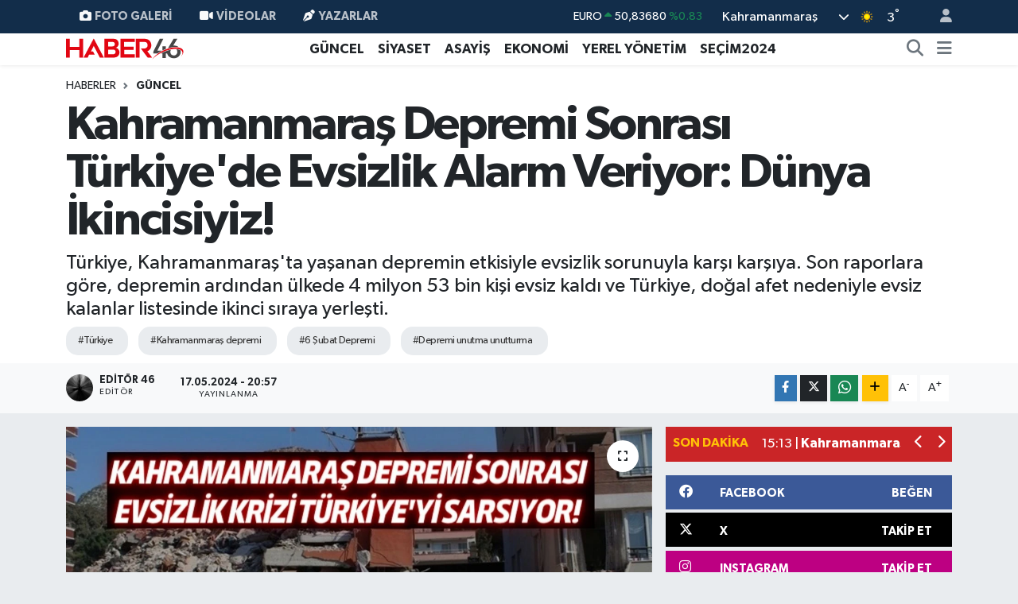

--- FILE ---
content_type: text/html; charset=UTF-8
request_url: https://www.haber46.com.tr/kahramanmaras-depremi-sonrasi-turkiyede-evsizlik-alarm-veriyor-dunya-ikincisiyiz
body_size: 22384
content:
<!DOCTYPE html>
<html lang="tr" data-theme="flow">
<head>
<link rel="dns-prefetch" href="//www.haber46.com.tr">
<link rel="dns-prefetch" href="//haber46comtr.teimg.com">
<link rel="dns-prefetch" href="//static.tebilisim.com">
<link rel="dns-prefetch" href="//www.googletagmanager.com">
<link rel="dns-prefetch" href="//secim2024.haber46.com.tr">
<link rel="dns-prefetch" href="//www.facebook.com">
<link rel="dns-prefetch" href="//www.twitter.com">
<link rel="dns-prefetch" href="//www.instagram.com">
<link rel="dns-prefetch" href="//www.youtube.comchannel">
<link rel="dns-prefetch" href="//www.w3.org">
<link rel="dns-prefetch" href="//x.com">
<link rel="dns-prefetch" href="//api.whatsapp.com">
<link rel="dns-prefetch" href="//www.linkedin.com">
<link rel="dns-prefetch" href="//pinterest.com">
<link rel="dns-prefetch" href="//t.me">
<link rel="dns-prefetch" href="//facebook.com">
<link rel="dns-prefetch" href="//tebilisim.com">
<link rel="dns-prefetch" href="//twitter.com">
<link rel="dns-prefetch" href="//www.google.com">
<link rel="dns-prefetch" href="//mc.yandex.ru">

    <meta charset="utf-8">
<title>Kahramanmaraş Depremi Sonrası Türkiye&#039;de Evsizlik Alarm Veriyor: Dünya İkincisiyiz! - Kahramanmaraş Haber -  K.Maraş Gündem Son Dakika Haberleri</title>
<meta name="description" content="Türkiye, Kahramanmaraş&#039;ta yaşanan depremin etkisiyle evsizlik sorunuyla karşı karşıya. Son raporlara göre, depremin ardından ülkede 4 milyon 53 bin kişi evsiz kaldı ve Türkiye, doğal afet nedeniyle evsiz kalanlar listesinde ikinci sıraya yerleşti.">
<meta name="keywords" content="türkiye, Kahramanmaraş depremi, 6 Şubat Depremi, depremi unutma unutturma">
<link rel="canonical" href="https://www.haber46.com.tr/kahramanmaras-depremi-sonrasi-turkiyede-evsizlik-alarm-veriyor-dunya-ikincisiyiz">
<meta name="viewport" content="width=device-width,initial-scale=1">
<meta name="X-UA-Compatible" content="IE=edge">
<meta name="robots" content="max-image-preview:large">
<meta name="theme-color" content="#122d4a">
<meta name="title" content="Kahramanmaraş Depremi Sonrası Türkiye&#039;de Evsizlik Alarm Veriyor: Dünya İkincisiyiz!">
<meta name="articleSection" content="news">
<meta name="datePublished" content="2024-05-17T20:57:00+03:00">
<meta name="dateModified" content="2024-12-02T12:15:12+03:00">
<meta name="articleAuthor" content="Editör 46">
<meta name="author" content="Editör 46">
<link rel="amphtml" href="https://www.haber46.com.tr/kahramanmaras-depremi-sonrasi-turkiyede-evsizlik-alarm-veriyor-dunya-ikincisiyiz/amp">
<meta property="og:site_name" content="Haber46 Kahramanmaraş Haber Son Dakika Türkiye Haberleri, Güncel Ekonomi Spor Magazin Siyasi Haberler,">
<meta property="og:title" content="Kahramanmaraş Depremi Sonrası Türkiye&#039;de Evsizlik Alarm Veriyor: Dünya İkincisiyiz!">
<meta property="og:description" content="Türkiye, Kahramanmaraş&#039;ta yaşanan depremin etkisiyle evsizlik sorunuyla karşı karşıya. Son raporlara göre, depremin ardından ülkede 4 milyon 53 bin kişi evsiz kaldı ve Türkiye, doğal afet nedeniyle evsiz kalanlar listesinde ikinci sıraya yerleşti.">
<meta property="og:url" content="https://www.haber46.com.tr/kahramanmaras-depremi-sonrasi-turkiyede-evsizlik-alarm-veriyor-dunya-ikincisiyiz">
<meta property="og:image" content="https://haber46comtr.teimg.com/haber46-com-tr/uploads/2024/05/cdsg-14.jpg">
<meta property="og:type" content="article">
<meta property="og:article:published_time" content="2024-05-17T20:57:00+03:00">
<meta property="og:article:modified_time" content="2024-12-02T12:15:12+03:00">
<meta name="twitter:card" content="summary_large_image">
<meta name="twitter:site" content="@haber46comtr">
<meta name="twitter:title" content="Kahramanmaraş Depremi Sonrası Türkiye&#039;de Evsizlik Alarm Veriyor: Dünya İkincisiyiz!">
<meta name="twitter:description" content="Türkiye, Kahramanmaraş&#039;ta yaşanan depremin etkisiyle evsizlik sorunuyla karşı karşıya. Son raporlara göre, depremin ardından ülkede 4 milyon 53 bin kişi evsiz kaldı ve Türkiye, doğal afet nedeniyle evsiz kalanlar listesinde ikinci sıraya yerleşti.">
<meta name="twitter:image" content="https://haber46comtr.teimg.com/haber46-com-tr/uploads/2024/05/cdsg-14.jpg">
<meta name="twitter:url" content="https://www.haber46.com.tr/kahramanmaras-depremi-sonrasi-turkiyede-evsizlik-alarm-veriyor-dunya-ikincisiyiz">
<link rel="shortcut icon" type="image/x-icon" href="https://haber46comtr.teimg.com/haber46-com-tr/uploads/2022/04/favicon-1.png">
<link rel="manifest" href="https://www.haber46.com.tr/manifest.json?v=6.6.4" />
<link rel="preload" href="https://static.tebilisim.com/flow/assets/css/font-awesome/fa-solid-900.woff2" as="font" type="font/woff2" crossorigin />
<link rel="preload" href="https://static.tebilisim.com/flow/assets/css/font-awesome/fa-brands-400.woff2" as="font" type="font/woff2" crossorigin />
<link rel="preload" href="https://static.tebilisim.com/flow/assets/css/weather-icons/font/weathericons-regular-webfont.woff2" as="font" type="font/woff2" crossorigin />
<link rel="preload" href="https://static.tebilisim.com/flow/vendor/te/fonts/gibson/Gibson-Bold.woff2" as="font" type="font/woff2" crossorigin />
<link rel="preload" href="https://static.tebilisim.com/flow/vendor/te/fonts/gibson/Gibson-BoldItalic.woff2" as="font" type="font/woff2" crossorigin />
<link rel="preload" href="https://static.tebilisim.com/flow/vendor/te/fonts/gibson/Gibson-Italic.woff2" as="font" type="font/woff2" crossorigin />
<link rel="preload" href="https://static.tebilisim.com/flow/vendor/te/fonts/gibson/Gibson-Light.woff2" as="font" type="font/woff2" crossorigin />
<link rel="preload" href="https://static.tebilisim.com/flow/vendor/te/fonts/gibson/Gibson-LightItalic.woff2" as="font" type="font/woff2" crossorigin />
<link rel="preload" href="https://static.tebilisim.com/flow/vendor/te/fonts/gibson/Gibson-SemiBold.woff2" as="font" type="font/woff2" crossorigin />
<link rel="preload" href="https://static.tebilisim.com/flow/vendor/te/fonts/gibson/Gibson-SemiBoldItalic.woff2" as="font" type="font/woff2" crossorigin />
<link rel="preload" href="https://static.tebilisim.com/flow/vendor/te/fonts/gibson/Gibson.woff2" as="font" type="font/woff2" crossorigin />


<link rel="preload" as="style" href="https://static.tebilisim.com/flow/vendor/te/fonts/gibson.css?v=6.6.4">
<link rel="stylesheet" href="https://static.tebilisim.com/flow/vendor/te/fonts/gibson.css?v=6.6.4">

<style>:root {
        --te-link-color: #333;
        --te-link-hover-color: #000;
        --te-font: "Gibson";
        --te-secondary-font: "Gibson";
        --te-h1-font-size: 60px;
        --te-color: #122d4a;
        --te-hover-color: #194c82;
        --mm-ocd-width: 85%!important; /*  Mobil Menü Genişliği */
        --swiper-theme-color: var(--te-color)!important;
        --header-13-color: #ffc107;
    }</style><link rel="preload" as="style" href="https://static.tebilisim.com/flow/assets/vendor/bootstrap/css/bootstrap.min.css?v=6.6.4">
<link rel="stylesheet" href="https://static.tebilisim.com/flow/assets/vendor/bootstrap/css/bootstrap.min.css?v=6.6.4">
<link rel="preload" as="style" href="https://static.tebilisim.com/flow/assets/css/app6.6.4.min.css">
<link rel="stylesheet" href="https://static.tebilisim.com/flow/assets/css/app6.6.4.min.css">



<script type="application/ld+json">{"@context":"https:\/\/schema.org","@type":"WebSite","url":"https:\/\/www.haber46.com.tr","potentialAction":{"@type":"SearchAction","target":"https:\/\/www.haber46.com.tr\/arama?q={query}","query-input":"required name=query"}}</script>

<script type="application/ld+json">{"@context":"https:\/\/schema.org","@type":"NewsMediaOrganization","url":"https:\/\/www.haber46.com.tr","name":"Haber46","logo":"https:\/\/haber46comtr.teimg.com\/haber46-com-tr\/uploads\/2022\/04\/haber46-yeni.svg","sameAs":["https:\/\/www.facebook.com\/haber46.com.tr","https:\/\/www.twitter.com\/haber46comtr","https:\/\/www.youtube.com\/\/channel\/UCGSiKn6bjWGFiypKnqldRpw","https:\/\/www.instagram.com\/haber46.com.tr\/"]}</script>

<script type="application/ld+json">{"@context":"https:\/\/schema.org","@graph":[{"@type":"SiteNavigationElement","name":"Ana Sayfa","url":"https:\/\/www.haber46.com.tr","@id":"https:\/\/www.haber46.com.tr"},{"@type":"SiteNavigationElement","name":"E\u011e\u0130T\u0130M","url":"https:\/\/www.haber46.com.tr\/egitim","@id":"https:\/\/www.haber46.com.tr\/egitim"},{"@type":"SiteNavigationElement","name":"Ekonomi","url":"https:\/\/www.haber46.com.tr\/ekonomi","@id":"https:\/\/www.haber46.com.tr\/ekonomi"},{"@type":"SiteNavigationElement","name":"YA\u015eAM","url":"https:\/\/www.haber46.com.tr\/yasam","@id":"https:\/\/www.haber46.com.tr\/yasam"},{"@type":"SiteNavigationElement","name":"SA\u011eLIK","url":"https:\/\/www.haber46.com.tr\/saglik","@id":"https:\/\/www.haber46.com.tr\/saglik"},{"@type":"SiteNavigationElement","name":"K\u00fclt\u00fcr-sanat","url":"https:\/\/www.haber46.com.tr\/kultur-sanat","@id":"https:\/\/www.haber46.com.tr\/kultur-sanat"},{"@type":"SiteNavigationElement","name":"TEKNOLOJ\u0130","url":"https:\/\/www.haber46.com.tr\/teknoloji","@id":"https:\/\/www.haber46.com.tr\/teknoloji"},{"@type":"SiteNavigationElement","name":"D\u00dcNYA","url":"https:\/\/www.haber46.com.tr\/dunya","@id":"https:\/\/www.haber46.com.tr\/dunya"},{"@type":"SiteNavigationElement","name":"Spor","url":"https:\/\/www.haber46.com.tr\/spor","@id":"https:\/\/www.haber46.com.tr\/spor"},{"@type":"SiteNavigationElement","name":"G\u00dcNCEL","url":"https:\/\/www.haber46.com.tr\/guncel","@id":"https:\/\/www.haber46.com.tr\/guncel"},{"@type":"SiteNavigationElement","name":"S\u0130YASET","url":"https:\/\/www.haber46.com.tr\/siyaset","@id":"https:\/\/www.haber46.com.tr\/siyaset"},{"@type":"SiteNavigationElement","name":"ROPORTAJ","url":"https:\/\/www.haber46.com.tr\/roportaj","@id":"https:\/\/www.haber46.com.tr\/roportaj"},{"@type":"SiteNavigationElement","name":"MAGAZ\u0130N","url":"https:\/\/www.haber46.com.tr\/magazin","@id":"https:\/\/www.haber46.com.tr\/magazin"},{"@type":"SiteNavigationElement","name":"KADIN-A\u0130LE","url":"https:\/\/www.haber46.com.tr\/kadin-aile","@id":"https:\/\/www.haber46.com.tr\/kadin-aile"},{"@type":"SiteNavigationElement","name":"YEREL Y\u00d6NET\u0130M","url":"https:\/\/www.haber46.com.tr\/yerel-yonetim","@id":"https:\/\/www.haber46.com.tr\/yerel-yonetim"},{"@type":"SiteNavigationElement","name":"MEDYA","url":"https:\/\/www.haber46.com.tr\/medya","@id":"https:\/\/www.haber46.com.tr\/medya"},{"@type":"SiteNavigationElement","name":"SE\u00c7\u0130M 2011","url":"https:\/\/www.haber46.com.tr\/secim-2011","@id":"https:\/\/www.haber46.com.tr\/secim-2011"},{"@type":"SiteNavigationElement","name":"\u00dc\u00c7\u00dcNC\u00dc SAYFA","url":"https:\/\/www.haber46.com.tr\/ucuncu-sayfa","@id":"https:\/\/www.haber46.com.tr\/ucuncu-sayfa"},{"@type":"SiteNavigationElement","name":"B\u0130L\u0130MNET","url":"https:\/\/www.haber46.com.tr\/bilimnet","@id":"https:\/\/www.haber46.com.tr\/bilimnet"},{"@type":"SiteNavigationElement","name":"Yemek","url":"https:\/\/www.haber46.com.tr\/yemek","@id":"https:\/\/www.haber46.com.tr\/yemek"},{"@type":"SiteNavigationElement","name":"S\u0130V\u0130L TOPLUM","url":"https:\/\/www.haber46.com.tr\/sivil-toplum","@id":"https:\/\/www.haber46.com.tr\/sivil-toplum"},{"@type":"SiteNavigationElement","name":"SE\u00c7\u0130M 2014","url":"https:\/\/www.haber46.com.tr\/secim-2014","@id":"https:\/\/www.haber46.com.tr\/secim-2014"},{"@type":"SiteNavigationElement","name":"K\u0130M K\u0130MD\u0130R","url":"https:\/\/www.haber46.com.tr\/kim-kimdir","@id":"https:\/\/www.haber46.com.tr\/kim-kimdir"},{"@type":"SiteNavigationElement","name":"KS\u00dc","url":"https:\/\/www.haber46.com.tr\/ksu","@id":"https:\/\/www.haber46.com.tr\/ksu"},{"@type":"SiteNavigationElement","name":"\u00c7EK G\u00d6NDER","url":"https:\/\/www.haber46.com.tr\/cek-gonder","@id":"https:\/\/www.haber46.com.tr\/cek-gonder"},{"@type":"SiteNavigationElement","name":"K\u0130TAP","url":"https:\/\/www.haber46.com.tr\/kitap","@id":"https:\/\/www.haber46.com.tr\/kitap"},{"@type":"SiteNavigationElement","name":"HEDEF2020","url":"https:\/\/www.haber46.com.tr\/hedef2020","@id":"https:\/\/www.haber46.com.tr\/hedef2020"},{"@type":"SiteNavigationElement","name":"OTOMOB\u0130L","url":"https:\/\/www.haber46.com.tr\/otomobil","@id":"https:\/\/www.haber46.com.tr\/otomobil"},{"@type":"SiteNavigationElement","name":"M\u0130ZAH","url":"https:\/\/www.haber46.com.tr\/mizah","@id":"https:\/\/www.haber46.com.tr\/mizah"},{"@type":"SiteNavigationElement","name":"TAR\u0130H","url":"https:\/\/www.haber46.com.tr\/tarih","@id":"https:\/\/www.haber46.com.tr\/tarih"},{"@type":"SiteNavigationElement","name":"SE\u00c7\u0130M 2015","url":"https:\/\/www.haber46.com.tr\/secim-2015","@id":"https:\/\/www.haber46.com.tr\/secim-2015"},{"@type":"SiteNavigationElement","name":"Genel","url":"https:\/\/www.haber46.com.tr\/genel","@id":"https:\/\/www.haber46.com.tr\/genel"},{"@type":"SiteNavigationElement","name":"Politika","url":"https:\/\/www.haber46.com.tr\/politika","@id":"https:\/\/www.haber46.com.tr\/politika"},{"@type":"SiteNavigationElement","name":"YEREL","url":"https:\/\/www.haber46.com.tr\/yerel","@id":"https:\/\/www.haber46.com.tr\/yerel"},{"@type":"SiteNavigationElement","name":"B\u00d6LGEDEN","url":"https:\/\/www.haber46.com.tr\/bolgeden","@id":"https:\/\/www.haber46.com.tr\/bolgeden"},{"@type":"SiteNavigationElement","name":"B\u0130L\u0130M TEKNOLOJ\u0130","url":"https:\/\/www.haber46.com.tr\/bilim-teknoloji","@id":"https:\/\/www.haber46.com.tr\/bilim-teknoloji"},{"@type":"SiteNavigationElement","name":"ASAY\u0130\u015e","url":"https:\/\/www.haber46.com.tr\/asayis","@id":"https:\/\/www.haber46.com.tr\/asayis"},{"@type":"SiteNavigationElement","name":"\u00c7EVRE","url":"https:\/\/www.haber46.com.tr\/cevre","@id":"https:\/\/www.haber46.com.tr\/cevre"},{"@type":"SiteNavigationElement","name":"B\u0130L\u0130M VE TEKNOLOJ\u0130","url":"https:\/\/www.haber46.com.tr\/bilim-ve-teknoloji","@id":"https:\/\/www.haber46.com.tr\/bilim-ve-teknoloji"},{"@type":"SiteNavigationElement","name":"YARI\u015eMALAR","url":"https:\/\/www.haber46.com.tr\/yarismalar","@id":"https:\/\/www.haber46.com.tr\/yarismalar"},{"@type":"SiteNavigationElement","name":"TANITIM","url":"https:\/\/www.haber46.com.tr\/tanitim","@id":"https:\/\/www.haber46.com.tr\/tanitim"},{"@type":"SiteNavigationElement","name":"Sa\u011fl\u0131k","url":"https:\/\/www.haber46.com.tr\/saglik-1","@id":"https:\/\/www.haber46.com.tr\/saglik-1"},{"@type":"SiteNavigationElement","name":"Reklam","url":"https:\/\/www.haber46.com.tr\/reklam","@id":"https:\/\/www.haber46.com.tr\/reklam"},{"@type":"SiteNavigationElement","name":"\u0130leti\u015fim","url":"https:\/\/www.haber46.com.tr\/iletisim","@id":"https:\/\/www.haber46.com.tr\/iletisim"},{"@type":"SiteNavigationElement","name":"Gizlilik S\u00f6zle\u015fmesi","url":"https:\/\/www.haber46.com.tr\/gizlilik-sozlesmesi","@id":"https:\/\/www.haber46.com.tr\/gizlilik-sozlesmesi"},{"@type":"SiteNavigationElement","name":"Yazarlar","url":"https:\/\/www.haber46.com.tr\/yazarlar","@id":"https:\/\/www.haber46.com.tr\/yazarlar"},{"@type":"SiteNavigationElement","name":"Foto Galeri","url":"https:\/\/www.haber46.com.tr\/foto-galeri","@id":"https:\/\/www.haber46.com.tr\/foto-galeri"},{"@type":"SiteNavigationElement","name":"Video Galeri","url":"https:\/\/www.haber46.com.tr\/video","@id":"https:\/\/www.haber46.com.tr\/video"},{"@type":"SiteNavigationElement","name":"Biyografiler","url":"https:\/\/www.haber46.com.tr\/biyografi","@id":"https:\/\/www.haber46.com.tr\/biyografi"},{"@type":"SiteNavigationElement","name":"Vefatlar","url":"https:\/\/www.haber46.com.tr\/vefat","@id":"https:\/\/www.haber46.com.tr\/vefat"},{"@type":"SiteNavigationElement","name":"R\u00f6portajlar","url":"https:\/\/www.haber46.com.tr\/roportaj","@id":"https:\/\/www.haber46.com.tr\/roportaj"},{"@type":"SiteNavigationElement","name":"Anketler","url":"https:\/\/www.haber46.com.tr\/anketler","@id":"https:\/\/www.haber46.com.tr\/anketler"},{"@type":"SiteNavigationElement","name":"Obshtina Ruzhintsi Bug\u00fcn, Yar\u0131n ve 1 Haftal\u0131k Hava Durumu Tahmini","url":"https:\/\/www.haber46.com.tr\/obshtina-ruzhintsi-hava-durumu","@id":"https:\/\/www.haber46.com.tr\/obshtina-ruzhintsi-hava-durumu"},{"@type":"SiteNavigationElement","name":"Obshtina Ruzhintsi Namaz Vakitleri","url":"https:\/\/www.haber46.com.tr\/obshtina-ruzhintsi-namaz-vakitleri","@id":"https:\/\/www.haber46.com.tr\/obshtina-ruzhintsi-namaz-vakitleri"},{"@type":"SiteNavigationElement","name":"Puan Durumu ve Fikst\u00fcr","url":"https:\/\/www.haber46.com.tr\/futbol\/st-super-lig-puan-durumu-ve-fikstur","@id":"https:\/\/www.haber46.com.tr\/futbol\/st-super-lig-puan-durumu-ve-fikstur"}]}</script>

<script type="application/ld+json">{"@context":"https:\/\/schema.org","@type":"BreadcrumbList","itemListElement":[{"@type":"ListItem","position":1,"item":{"@type":"Thing","@id":"https:\/\/www.haber46.com.tr","name":"Haberler"}}]}</script>
<script type="application/ld+json">{"@context":"https:\/\/schema.org","@type":"NewsArticle","headline":"Kahramanmara\u015f Depremi Sonras\u0131 T\u00fcrkiye'de Evsizlik Alarm Veriyor: D\u00fcnya \u0130kincisiyiz!","articleSection":"G\u00dcNCEL","dateCreated":"2024-05-17T20:57:00+03:00","datePublished":"2024-05-17T20:57:00+03:00","dateModified":"2024-12-02T12:15:12+03:00","wordCount":237,"genre":"news","mainEntityOfPage":{"@type":"WebPage","@id":"https:\/\/www.haber46.com.tr\/kahramanmaras-depremi-sonrasi-turkiyede-evsizlik-alarm-veriyor-dunya-ikincisiyiz"},"articleBody":"<p>\u00dclke \u0130\u00e7i Yerinden Edilme \u0130zleme Merkezi (IDMC) taraf\u0131ndan yay\u0131nlanan rapora g\u00f6re, d\u00fcnya genelinde 148 \u00fclkede toplamda 26,4 milyon ki\u015fi evlerini terk etmek zorunda kald\u0131. Bu rakam, IDMC'nin 2019 y\u0131l\u0131ndan sonra a\u00e7\u0131klad\u0131\u011f\u0131 en y\u00fcksek ikinci oran olarak kay\u0131tlara ge\u00e7ti.<\/p>\r\n\r\n<p>T\u00fcrkiye'deki evsizlik sorununu daha da derinle\u015ftiren fakt\u00f6rler aras\u0131nda kiralar\u0131n artmas\u0131 ve depremzedelerin \u00e7ad\u0131rlara ve konteyner kentlere yerle\u015ftirilmesi yer al\u0131yor. Konteyner kentlerin en az \u00fc\u00e7 y\u0131l boyunca kullan\u0131laca\u011f\u0131 belirtilirken, i\u00e7 g\u00f6\u00e7men say\u0131s\u0131n\u0131n da ciddi \u015fekilde artt\u0131\u011f\u0131 g\u00f6zlemleniyor.<\/p>\r\n\r\n<p>Raporda ayr\u0131ca, y\u0131k\u0131lma tehlikesi bulunan binalar\u0131n da i\u00e7 g\u00f6\u00e7\u00fc tetikledi\u011fi ve \u00fclkedeki i\u015fsizlik, y\u00fcksek ya\u015fam maliyeti ve e\u011fitimdeki sorunlar gibi g\u00fcncel zorluklara de\u011finildi\u011fi belirtiliyor.<\/p>\r\n\r\n<p>IDMC Direkt\u00f6r\u00fc Alexandra Bilak, bu rakamlar\u0131n sadece \"buzda\u011f\u0131n\u0131n g\u00f6r\u00fcnen k\u0131sm\u0131\" oldu\u011funu ve afet y\u00f6netiminin \u00f6nemini vurguluyor. Bilak'a g\u00f6re, afetlere kar\u015f\u0131 haz\u0131rl\u0131kl\u0131 olan ve etkili planlama yapan \u00fclkeler, afet sonras\u0131 yerinden edilme gibi sorunlarla daha etkin bir \u015fekilde ba\u015fa \u00e7\u0131kabiliyor.<\/p>\r\n\r\n<p>T\u00fcrkiye'nin deprem riski alt\u0131nda bulunmas\u0131, \u00fclkenin afet y\u00f6netimine ve evsizlikle m\u00fccadele stratejilerine daha fazla odaklanmas\u0131 gerekti\u011fini g\u00f6steriyor. Bu do\u011frultuda, \u00f6nleyici \u00f6nlemler almak, etkili m\u00fcdahale planlar\u0131 olu\u015fturmak ve uzun vadeli kalk\u0131nma stratejileri geli\u015ftirmek, T\u00fcrkiye'nin evsizlik sorununu \u00e7\u00f6zme yolunda \u00f6nemli ad\u0131mlar olabilir.<\/p>","description":"T\u00fcrkiye, Kahramanmara\u015f'ta ya\u015fanan depremin etkisiyle evsizlik sorunuyla kar\u015f\u0131 kar\u015f\u0131ya. Son raporlara g\u00f6re, depremin ard\u0131ndan \u00fclkede 4 milyon 53 bin ki\u015fi evsiz kald\u0131 ve T\u00fcrkiye, do\u011fal afet nedeniyle evsiz kalanlar listesinde ikinci s\u0131raya yerle\u015fti.","inLanguage":"tr-TR","keywords":["t\u00fcrkiye","Kahramanmara\u015f depremi","6 \u015eubat Depremi","depremi unutma unutturma"],"image":{"@type":"ImageObject","url":"https:\/\/haber46comtr.teimg.com\/crop\/1280x720\/haber46-com-tr\/uploads\/2024\/05\/cdsg-14.jpg","width":"1280","height":"720","caption":"Kahramanmara\u015f Depremi Sonras\u0131 T\u00fcrkiye'de Evsizlik Alarm Veriyor: D\u00fcnya \u0130kincisiyiz!"},"publishingPrinciples":"https:\/\/www.haber46.com.tr\/gizlilik-sozlesmesi","isFamilyFriendly":"http:\/\/schema.org\/True","isAccessibleForFree":"http:\/\/schema.org\/True","publisher":{"@type":"Organization","name":"Haber46","image":"https:\/\/haber46comtr.teimg.com\/haber46-com-tr\/uploads\/2022\/04\/haber46-yeni.svg","logo":{"@type":"ImageObject","url":"https:\/\/haber46comtr.teimg.com\/haber46-com-tr\/uploads\/2022\/04\/haber46-yeni.svg","width":"640","height":"375"}},"author":{"@type":"Person","name":"Edit\u00f6r 46","honorificPrefix":"","jobTitle":"Edit\u00f6r","url":null}}</script>





<script async src="https://www.googletagmanager.com/gtag/js?id=UA-9724995-2"></script>
<script>
  window.dataLayer = window.dataLayer || [];
  function gtag(){dataLayer.push(arguments);}
  gtag('js', new Date());

  gtag('config', 'UA-9724995-2');
</script>



<script async data-cfasync="false"
	src="https://www.googletagmanager.com/gtag/js?id=GA4307685534"></script>
<script data-cfasync="false">
	window.dataLayer = window.dataLayer || [];
	  function gtag(){dataLayer.push(arguments);}
	  gtag('js', new Date());
	  gtag('config', 'GA4307685534');
</script>




</head>




<body class="d-flex flex-column min-vh-100">

    
    

    <header class="header-4">
    <div class="top-header d-none d-lg-block">
        <div class="container">
            <div class="d-flex justify-content-between align-items-center">

                <ul  class="top-menu nav small sticky-top">
        <li class="nav-item   ">
        <a href="/foto-galeri" class="nav-link pe-3" target="_self" title="Foto Galeri"><i class="fa fa-camera me-1 text-light mr-1"></i>Foto Galeri</a>
        
    </li>
        <li class="nav-item   ">
        <a href="/video" class="nav-link pe-3" target="_self" title="Videolar"><i class="fa fa-video me-1 text-light mr-1"></i>Videolar</a>
        
    </li>
        <li class="nav-item   ">
        <a href="/yazarlar" class="nav-link pe-3" target="_self" title="Yazarlar"><i class="fa fa-pen-nib me-1 text-light mr-1"></i>Yazarlar</a>
        
    </li>
    </ul>


                                    <div class="position-relative overflow-hidden ms-auto text-end" style="height: 36px;">
                        <!-- PİYASALAR -->
        <div class="newsticker mini small">
        <ul class="newsticker__list list-unstyled" data-header="4">
            <li class="newsticker__item col dolar">DOLAR
                <span class="text-success"><i class="fa fa-caret-up"></i></span>
                <span class="value">43,29050</span>
                <span class="text-success">%0.06</span>
            </li>
            <li class="newsticker__item col euro">EURO
                <span class="text-success"><i class="fa fa-caret-up"></i></span>
                <span class="value">50,83680</span>
                <span class="text-success">%0.83</span>
            </li>
            <li class="newsticker__item col euro">STERLİN
                <span class="text-success"><i class="fa fa-caret-up"></i></span>
                <span class="value">58,32570</span>
                <span class="text-success">%0.33</span>
            </li>
            <li class="newsticker__item col altin">G.ALTIN
                <span class="text-success"><i class="fa fa-caret-up"></i></span>
                <span class="value">6585,09000</span>
                <span class="text-success">%1.35</span>
            </li>
            <li class="newsticker__item col bist">BİST100
                <span class="text-success"><i class="fa fa-caret-up"></i></span>
                <span class="value">12.801,00</span>
                <span class="text-success">%42</span>
            </li>
            <li class="newsticker__item col btc">BITCOIN
                <span class="text-danger"><i class="fa fa-caret-down"></i></span>
                <span class="value">91.193,45</span>
                <span class="text-danger">%-2.1</span>
            </li>
        </ul>
    </div>
    

                    </div>
                    <div class="d-flex justify-content-end align-items-center text-light ms-4 weather-widget mini">
                        <!-- HAVA DURUMU -->

<input type="hidden" name="widget_setting_weathercity" value="37.75030360,36.95410700" />

            <div class="weather d-none d-xl-block me-2" data-header="4">
            <div class="custom-selectbox text-white" onclick="toggleDropdown(this)" style="width: 100%">
    <div class="d-flex justify-content-between align-items-center">
        <span style="">Kahramanmaraş</span>
        <i class="fas fa-chevron-down" style="font-size: 14px"></i>
    </div>
    <ul class="bg-white text-dark overflow-widget" style="min-height: 100px; max-height: 300px">
                        <li>
            <a href="https://www.haber46.com.tr/adana-hava-durumu" title="Adana Hava Durumu" class="text-dark">
                Adana
            </a>
        </li>
                        <li>
            <a href="https://www.haber46.com.tr/adiyaman-hava-durumu" title="Adıyaman Hava Durumu" class="text-dark">
                Adıyaman
            </a>
        </li>
                        <li>
            <a href="https://www.haber46.com.tr/afyonkarahisar-hava-durumu" title="Afyonkarahisar Hava Durumu" class="text-dark">
                Afyonkarahisar
            </a>
        </li>
                        <li>
            <a href="https://www.haber46.com.tr/agri-hava-durumu" title="Ağrı Hava Durumu" class="text-dark">
                Ağrı
            </a>
        </li>
                        <li>
            <a href="https://www.haber46.com.tr/aksaray-hava-durumu" title="Aksaray Hava Durumu" class="text-dark">
                Aksaray
            </a>
        </li>
                        <li>
            <a href="https://www.haber46.com.tr/amasya-hava-durumu" title="Amasya Hava Durumu" class="text-dark">
                Amasya
            </a>
        </li>
                        <li>
            <a href="https://www.haber46.com.tr/ankara-hava-durumu" title="Ankara Hava Durumu" class="text-dark">
                Ankara
            </a>
        </li>
                        <li>
            <a href="https://www.haber46.com.tr/antalya-hava-durumu" title="Antalya Hava Durumu" class="text-dark">
                Antalya
            </a>
        </li>
                        <li>
            <a href="https://www.haber46.com.tr/ardahan-hava-durumu" title="Ardahan Hava Durumu" class="text-dark">
                Ardahan
            </a>
        </li>
                        <li>
            <a href="https://www.haber46.com.tr/artvin-hava-durumu" title="Artvin Hava Durumu" class="text-dark">
                Artvin
            </a>
        </li>
                        <li>
            <a href="https://www.haber46.com.tr/aydin-hava-durumu" title="Aydın Hava Durumu" class="text-dark">
                Aydın
            </a>
        </li>
                        <li>
            <a href="https://www.haber46.com.tr/balikesir-hava-durumu" title="Balıkesir Hava Durumu" class="text-dark">
                Balıkesir
            </a>
        </li>
                        <li>
            <a href="https://www.haber46.com.tr/bartin-hava-durumu" title="Bartın Hava Durumu" class="text-dark">
                Bartın
            </a>
        </li>
                        <li>
            <a href="https://www.haber46.com.tr/batman-hava-durumu" title="Batman Hava Durumu" class="text-dark">
                Batman
            </a>
        </li>
                        <li>
            <a href="https://www.haber46.com.tr/bayburt-hava-durumu" title="Bayburt Hava Durumu" class="text-dark">
                Bayburt
            </a>
        </li>
                        <li>
            <a href="https://www.haber46.com.tr/bilecik-hava-durumu" title="Bilecik Hava Durumu" class="text-dark">
                Bilecik
            </a>
        </li>
                        <li>
            <a href="https://www.haber46.com.tr/bingol-hava-durumu" title="Bingöl Hava Durumu" class="text-dark">
                Bingöl
            </a>
        </li>
                        <li>
            <a href="https://www.haber46.com.tr/bitlis-hava-durumu" title="Bitlis Hava Durumu" class="text-dark">
                Bitlis
            </a>
        </li>
                        <li>
            <a href="https://www.haber46.com.tr/bolu-hava-durumu" title="Bolu Hava Durumu" class="text-dark">
                Bolu
            </a>
        </li>
                        <li>
            <a href="https://www.haber46.com.tr/burdur-hava-durumu" title="Burdur Hava Durumu" class="text-dark">
                Burdur
            </a>
        </li>
                        <li>
            <a href="https://www.haber46.com.tr/bursa-hava-durumu" title="Bursa Hava Durumu" class="text-dark">
                Bursa
            </a>
        </li>
                        <li>
            <a href="https://www.haber46.com.tr/canakkale-hava-durumu" title="Çanakkale Hava Durumu" class="text-dark">
                Çanakkale
            </a>
        </li>
                        <li>
            <a href="https://www.haber46.com.tr/cankiri-hava-durumu" title="Çankırı Hava Durumu" class="text-dark">
                Çankırı
            </a>
        </li>
                        <li>
            <a href="https://www.haber46.com.tr/corum-hava-durumu" title="Çorum Hava Durumu" class="text-dark">
                Çorum
            </a>
        </li>
                        <li>
            <a href="https://www.haber46.com.tr/denizli-hava-durumu" title="Denizli Hava Durumu" class="text-dark">
                Denizli
            </a>
        </li>
                        <li>
            <a href="https://www.haber46.com.tr/diyarbakir-hava-durumu" title="Diyarbakır Hava Durumu" class="text-dark">
                Diyarbakır
            </a>
        </li>
                        <li>
            <a href="https://www.haber46.com.tr/duzce-hava-durumu" title="Düzce Hava Durumu" class="text-dark">
                Düzce
            </a>
        </li>
                        <li>
            <a href="https://www.haber46.com.tr/edirne-hava-durumu" title="Edirne Hava Durumu" class="text-dark">
                Edirne
            </a>
        </li>
                        <li>
            <a href="https://www.haber46.com.tr/elazig-hava-durumu" title="Elazığ Hava Durumu" class="text-dark">
                Elazığ
            </a>
        </li>
                        <li>
            <a href="https://www.haber46.com.tr/erzincan-hava-durumu" title="Erzincan Hava Durumu" class="text-dark">
                Erzincan
            </a>
        </li>
                        <li>
            <a href="https://www.haber46.com.tr/erzurum-hava-durumu" title="Erzurum Hava Durumu" class="text-dark">
                Erzurum
            </a>
        </li>
                        <li>
            <a href="https://www.haber46.com.tr/eskisehir-hava-durumu" title="Eskişehir Hava Durumu" class="text-dark">
                Eskişehir
            </a>
        </li>
                        <li>
            <a href="https://www.haber46.com.tr/gaziantep-hava-durumu" title="Gaziantep Hava Durumu" class="text-dark">
                Gaziantep
            </a>
        </li>
                        <li>
            <a href="https://www.haber46.com.tr/giresun-hava-durumu" title="Giresun Hava Durumu" class="text-dark">
                Giresun
            </a>
        </li>
                        <li>
            <a href="https://www.haber46.com.tr/gumushane-hava-durumu" title="Gümüşhane Hava Durumu" class="text-dark">
                Gümüşhane
            </a>
        </li>
                        <li>
            <a href="https://www.haber46.com.tr/hakkari-hava-durumu" title="Hakkâri Hava Durumu" class="text-dark">
                Hakkâri
            </a>
        </li>
                        <li>
            <a href="https://www.haber46.com.tr/hatay-hava-durumu" title="Hatay Hava Durumu" class="text-dark">
                Hatay
            </a>
        </li>
                        <li>
            <a href="https://www.haber46.com.tr/igdir-hava-durumu" title="Iğdır Hava Durumu" class="text-dark">
                Iğdır
            </a>
        </li>
                        <li>
            <a href="https://www.haber46.com.tr/isparta-hava-durumu" title="Isparta Hava Durumu" class="text-dark">
                Isparta
            </a>
        </li>
                        <li>
            <a href="https://www.haber46.com.tr/istanbul-hava-durumu" title="İstanbul Hava Durumu" class="text-dark">
                İstanbul
            </a>
        </li>
                        <li>
            <a href="https://www.haber46.com.tr/izmir-hava-durumu" title="İzmir Hava Durumu" class="text-dark">
                İzmir
            </a>
        </li>
                        <li>
            <a href="https://www.haber46.com.tr/kahramanmaras-hava-durumu" title="Kahramanmaraş Hava Durumu" class="text-dark">
                Kahramanmaraş
            </a>
        </li>
                        <li>
            <a href="https://www.haber46.com.tr/karabuk-hava-durumu" title="Karabük Hava Durumu" class="text-dark">
                Karabük
            </a>
        </li>
                        <li>
            <a href="https://www.haber46.com.tr/karaman-hava-durumu" title="Karaman Hava Durumu" class="text-dark">
                Karaman
            </a>
        </li>
                        <li>
            <a href="https://www.haber46.com.tr/kars-hava-durumu" title="Kars Hava Durumu" class="text-dark">
                Kars
            </a>
        </li>
                        <li>
            <a href="https://www.haber46.com.tr/kastamonu-hava-durumu" title="Kastamonu Hava Durumu" class="text-dark">
                Kastamonu
            </a>
        </li>
                        <li>
            <a href="https://www.haber46.com.tr/kayseri-hava-durumu" title="Kayseri Hava Durumu" class="text-dark">
                Kayseri
            </a>
        </li>
                        <li>
            <a href="https://www.haber46.com.tr/kilis-hava-durumu" title="Kilis Hava Durumu" class="text-dark">
                Kilis
            </a>
        </li>
                        <li>
            <a href="https://www.haber46.com.tr/kirikkale-hava-durumu" title="Kırıkkale Hava Durumu" class="text-dark">
                Kırıkkale
            </a>
        </li>
                        <li>
            <a href="https://www.haber46.com.tr/kirklareli-hava-durumu" title="Kırklareli Hava Durumu" class="text-dark">
                Kırklareli
            </a>
        </li>
                        <li>
            <a href="https://www.haber46.com.tr/kirsehir-hava-durumu" title="Kırşehir Hava Durumu" class="text-dark">
                Kırşehir
            </a>
        </li>
                        <li>
            <a href="https://www.haber46.com.tr/kocaeli-hava-durumu" title="Kocaeli Hava Durumu" class="text-dark">
                Kocaeli
            </a>
        </li>
                        <li>
            <a href="https://www.haber46.com.tr/konya-hava-durumu" title="Konya Hava Durumu" class="text-dark">
                Konya
            </a>
        </li>
                        <li>
            <a href="https://www.haber46.com.tr/kutahya-hava-durumu" title="Kütahya Hava Durumu" class="text-dark">
                Kütahya
            </a>
        </li>
                        <li>
            <a href="https://www.haber46.com.tr/malatya-hava-durumu" title="Malatya Hava Durumu" class="text-dark">
                Malatya
            </a>
        </li>
                        <li>
            <a href="https://www.haber46.com.tr/manisa-hava-durumu" title="Manisa Hava Durumu" class="text-dark">
                Manisa
            </a>
        </li>
                        <li>
            <a href="https://www.haber46.com.tr/mardin-hava-durumu" title="Mardin Hava Durumu" class="text-dark">
                Mardin
            </a>
        </li>
                        <li>
            <a href="https://www.haber46.com.tr/mersin-hava-durumu" title="Mersin Hava Durumu" class="text-dark">
                Mersin
            </a>
        </li>
                        <li>
            <a href="https://www.haber46.com.tr/mugla-hava-durumu" title="Muğla Hava Durumu" class="text-dark">
                Muğla
            </a>
        </li>
                        <li>
            <a href="https://www.haber46.com.tr/mus-hava-durumu" title="Muş Hava Durumu" class="text-dark">
                Muş
            </a>
        </li>
                        <li>
            <a href="https://www.haber46.com.tr/nevsehir-hava-durumu" title="Nevşehir Hava Durumu" class="text-dark">
                Nevşehir
            </a>
        </li>
                        <li>
            <a href="https://www.haber46.com.tr/nigde-hava-durumu" title="Niğde Hava Durumu" class="text-dark">
                Niğde
            </a>
        </li>
                        <li>
            <a href="https://www.haber46.com.tr/ordu-hava-durumu" title="Ordu Hava Durumu" class="text-dark">
                Ordu
            </a>
        </li>
                        <li>
            <a href="https://www.haber46.com.tr/osmaniye-hava-durumu" title="Osmaniye Hava Durumu" class="text-dark">
                Osmaniye
            </a>
        </li>
                        <li>
            <a href="https://www.haber46.com.tr/rize-hava-durumu" title="Rize Hava Durumu" class="text-dark">
                Rize
            </a>
        </li>
                        <li>
            <a href="https://www.haber46.com.tr/sakarya-hava-durumu" title="Sakarya Hava Durumu" class="text-dark">
                Sakarya
            </a>
        </li>
                        <li>
            <a href="https://www.haber46.com.tr/samsun-hava-durumu" title="Samsun Hava Durumu" class="text-dark">
                Samsun
            </a>
        </li>
                        <li>
            <a href="https://www.haber46.com.tr/sanliurfa-hava-durumu" title="Şanlıurfa Hava Durumu" class="text-dark">
                Şanlıurfa
            </a>
        </li>
                        <li>
            <a href="https://www.haber46.com.tr/siirt-hava-durumu" title="Siirt Hava Durumu" class="text-dark">
                Siirt
            </a>
        </li>
                        <li>
            <a href="https://www.haber46.com.tr/sinop-hava-durumu" title="Sinop Hava Durumu" class="text-dark">
                Sinop
            </a>
        </li>
                        <li>
            <a href="https://www.haber46.com.tr/sivas-hava-durumu" title="Sivas Hava Durumu" class="text-dark">
                Sivas
            </a>
        </li>
                        <li>
            <a href="https://www.haber46.com.tr/sirnak-hava-durumu" title="Şırnak Hava Durumu" class="text-dark">
                Şırnak
            </a>
        </li>
                        <li>
            <a href="https://www.haber46.com.tr/tekirdag-hava-durumu" title="Tekirdağ Hava Durumu" class="text-dark">
                Tekirdağ
            </a>
        </li>
                        <li>
            <a href="https://www.haber46.com.tr/tokat-hava-durumu" title="Tokat Hava Durumu" class="text-dark">
                Tokat
            </a>
        </li>
                        <li>
            <a href="https://www.haber46.com.tr/trabzon-hava-durumu" title="Trabzon Hava Durumu" class="text-dark">
                Trabzon
            </a>
        </li>
                        <li>
            <a href="https://www.haber46.com.tr/tunceli-hava-durumu" title="Tunceli Hava Durumu" class="text-dark">
                Tunceli
            </a>
        </li>
                        <li>
            <a href="https://www.haber46.com.tr/usak-hava-durumu" title="Uşak Hava Durumu" class="text-dark">
                Uşak
            </a>
        </li>
                        <li>
            <a href="https://www.haber46.com.tr/van-hava-durumu" title="Van Hava Durumu" class="text-dark">
                Van
            </a>
        </li>
                        <li>
            <a href="https://www.haber46.com.tr/yalova-hava-durumu" title="Yalova Hava Durumu" class="text-dark">
                Yalova
            </a>
        </li>
                        <li>
            <a href="https://www.haber46.com.tr/yozgat-hava-durumu" title="Yozgat Hava Durumu" class="text-dark">
                Yozgat
            </a>
        </li>
                        <li>
            <a href="https://www.haber46.com.tr/zonguldak-hava-durumu" title="Zonguldak Hava Durumu" class="text-dark">
                Zonguldak
            </a>
        </li>
            </ul>
</div>

        </div>
        <div class="d-none d-xl-block" data-header="4">
            <span class="lead me-2">
                <img src="//cdn.weatherapi.com/weather/64x64/day/113.png" class="condition" width="26" height="26" alt="3" />
            </span>
            <span class="degree text-white">3</span><sup class="text-white">°</sup>
        </div>
    
<div data-location='{"city":"TUXX0014"}' class="d-none"></div>


                    </div>
                                <ul class="nav ms-4">
                    <li class="nav-item ms-2"><a class="nav-link pe-0" href="/member/login" title="Üyelik Girişi" target="_blank"><i class="fa fa-user"></i></a></li>
                </ul>
            </div>
        </div>
    </div>
    <nav class="main-menu navbar navbar-expand-lg bg-white shadow-sm py-1">
        <div class="container">
            <div class="d-lg-none">
                <a href="#menu" title="Ana Menü"><i class="fa fa-bars fa-lg"></i></a>
            </div>
            <div>
                                <a class="navbar-brand me-0" href="/" title="Haber46 Kahramanmaraş Haber Son Dakika Türkiye Haberleri, Güncel Ekonomi Spor Magazin Siyasi Haberler,">
                    <img src="https://haber46comtr.teimg.com/haber46-com-tr/uploads/2022/04/haber46-yeni.svg" alt="Haber46 Kahramanmaraş Haber Son Dakika Türkiye Haberleri, Güncel Ekonomi Spor Magazin Siyasi Haberler," width="150" height="40" class="light-mode img-fluid flow-logo">
<img src="https://haber46comtr.teimg.com/haber46-com-tr/uploads/2022/04/haber46-light.svg" alt="Haber46 Kahramanmaraş Haber Son Dakika Türkiye Haberleri, Güncel Ekonomi Spor Magazin Siyasi Haberler," width="150" height="40" class="dark-mode img-fluid flow-logo d-none">

                </a>
                            </div>
            <div class="d-none d-lg-block">
                <ul  class="nav fw-semibold">
        <li class="nav-item   ">
        <a href="/guncel" class="nav-link nav-link text-dark" target="_self" title="GÜNCEL">GÜNCEL</a>
        
    </li>
        <li class="nav-item   ">
        <a href="/siyaset" class="nav-link nav-link text-dark" target="_self" title="SİYASET">SİYASET</a>
        
    </li>
        <li class="nav-item   ">
        <a href="/asayis" class="nav-link nav-link text-dark" target="_self" title="ASAYİŞ">ASAYİŞ</a>
        
    </li>
        <li class="nav-item   ">
        <a href="/ekonomi" class="nav-link nav-link text-dark" target="_self" title="EKONOMİ">EKONOMİ</a>
        
    </li>
        <li class="nav-item   ">
        <a href="/yerel-yonetim" class="nav-link nav-link text-dark" target="_self" title="YEREL YÖNETİM">YEREL YÖNETİM</a>
        
    </li>
        <li class="nav-item   ">
        <a href="https://secim2024.haber46.com.tr/" class="nav-link nav-link text-dark" target="_self" title="SEÇİM2024">SEÇİM2024</a>
        
    </li>
    </ul>

            </div>
            <ul class="navigation-menu nav d-flex align-items-center">
                <li class="nav-item">
                    <a href="/arama" class="nav-link" title="Ara">
                        <i class="fa fa-search fa-lg text-secondary"></i>
                    </a>
                </li>
                
                <li class="nav-item dropdown d-none d-lg-block position-static">
                    <a class="nav-link p-0 ms-2 text-secondary" data-bs-toggle="dropdown" href="#" aria-haspopup="true" aria-expanded="false" title="Ana Menü"><i class="fa fa-bars fa-lg"></i></a>
                    <div class="mega-menu dropdown-menu dropdown-menu-end text-capitalize shadow-lg border-0 rounded-0">

    <div class="row g-3 small p-3">

                <div class="col">
            <div class="extra-sections bg-light p-3 border">
                <a href="https://www.haber46.com.tr/kahramanmaras-nobetci-eczaneler" title="Nöbetçi Eczaneler" class="d-block border-bottom pb-2 mb-2" target="_self"><i class="fa-solid fa-capsules me-2"></i>Nöbetçi Eczaneler</a>
<a href="https://www.haber46.com.tr/kahramanmaras-hava-durumu" title="Hava Durumu" class="d-block border-bottom pb-2 mb-2" target="_self"><i class="fa-solid fa-cloud-sun me-2"></i>Hava Durumu</a>
<a href="https://www.haber46.com.tr/kahramanmaras-namaz-vakitleri" title="Namaz Vakitleri" class="d-block border-bottom pb-2 mb-2" target="_self"><i class="fa-solid fa-mosque me-2"></i>Namaz Vakitleri</a>
<a href="https://www.haber46.com.tr/kahramanmaras-trafik-durumu" title="Trafik Durumu" class="d-block border-bottom pb-2 mb-2" target="_self"><i class="fa-solid fa-car me-2"></i>Trafik Durumu</a>
<a href="https://www.haber46.com.tr/futbol/super-lig-puan-durumu-ve-fikstur" title="Süper Lig Puan Durumu ve Fikstür" class="d-block border-bottom pb-2 mb-2" target="_self"><i class="fa-solid fa-chart-bar me-2"></i>Süper Lig Puan Durumu ve Fikstür</a>
<a href="https://www.haber46.com.tr/tum-mansetler" title="Tüm Manşetler" class="d-block border-bottom pb-2 mb-2" target="_self"><i class="fa-solid fa-newspaper me-2"></i>Tüm Manşetler</a>
<a href="https://www.haber46.com.tr/sondakika-haberleri" title="Son Dakika Haberleri" class="d-block border-bottom pb-2 mb-2" target="_self"><i class="fa-solid fa-bell me-2"></i>Son Dakika Haberleri</a>

            </div>
        </div>
        
        <div class="col">
        <a href="/medya" class="d-block border-bottom  pb-2 mb-2" target="_self" title="MEDYA">MEDYA</a>
            <a href="/secim-2011" class="d-block border-bottom  pb-2 mb-2" target="_self" title="SEÇİM 2011">SEÇİM 2011</a>
            <a href="/ucuncu-sayfa" class="d-block border-bottom  pb-2 mb-2" target="_self" title="ÜÇÜNCÜ SAYFA">ÜÇÜNCÜ SAYFA</a>
            <a href="/bilimnet" class="d-block border-bottom  pb-2 mb-2" target="_self" title="BİLİMNET">BİLİMNET</a>
            <a href="/yemek" class="d-block border-bottom  pb-2 mb-2" target="_self" title="Yemek">Yemek</a>
            <a href="/sivil-toplum" class="d-block border-bottom  pb-2 mb-2" target="_self" title="SİVİL TOPLUM">SİVİL TOPLUM</a>
            <a href="/secim-2014" class="d-block  pb-2 mb-2" target="_self" title="SEÇİM 2014">SEÇİM 2014</a>
        </div><div class="col">
            <a href="/kim-kimdir" class="d-block border-bottom  pb-2 mb-2" target="_self" title="KİM KİMDİR">KİM KİMDİR</a>
            <a href="/cek-gonder" class="d-block border-bottom  pb-2 mb-2" target="_self" title="ÇEK GÖNDER">ÇEK GÖNDER</a>
            <a href="/kitap" class="d-block border-bottom  pb-2 mb-2" target="_self" title="KİTAP">KİTAP</a>
            <a href="/hedef2020" class="d-block border-bottom  pb-2 mb-2" target="_self" title="HEDEF2020">HEDEF2020</a>
            <a href="/otomobil" class="d-block border-bottom  pb-2 mb-2" target="_self" title="OTOMOBİL">OTOMOBİL</a>
            <a href="/mizah" class="d-block border-bottom  pb-2 mb-2" target="_self" title="MİZAH">MİZAH</a>
            <a href="/tarih" class="d-block  pb-2 mb-2" target="_self" title="TARİH">TARİH</a>
        </div><div class="col">
            <a href="/yerel" class="d-block border-bottom  pb-2 mb-2" target="_self" title="YEREL">YEREL</a>
            <a href="/bilim-teknoloji" class="d-block border-bottom  pb-2 mb-2" target="_self" title="BİLİM TEKNOLOJİ">BİLİM TEKNOLOJİ</a>
            <a href="/asayis" class="d-block border-bottom  pb-2 mb-2" target="_self" title="ASAYİŞ">ASAYİŞ</a>
            <a href="/secim-2015" class="d-block border-bottom  pb-2 mb-2" target="_self" title="SEÇİM 2015">SEÇİM 2015</a>
        </div>


    </div>

    <div class="p-3 bg-light">
                <a class="me-3"
            href="https://www.facebook.com/haber46.com.tr" target="_blank" rel="nofollow noreferrer noopener"><i class="fab fa-facebook me-2 text-navy"></i> Facebook</a>
                        <a class="me-3"
            href="https://www.twitter.com/haber46comtr" target="_blank" rel="nofollow noreferrer noopener"><i class="fab fa-x-twitter "></i> Twitter</a>
                        <a class="me-3"
            href="https://www.instagram.com/haber46.com.tr/" target="_blank" rel="nofollow noreferrer noopener"><i class="fab fa-instagram me-2 text-magenta"></i> Instagram</a>
                                <a class="me-3"
            href="https://www.youtube.com//channel/UCGSiKn6bjWGFiypKnqldRpw" target="_blank" rel="nofollow noreferrer noopener"><i class="fab fa-youtube me-2 text-danger"></i> Youtube</a>
                                                    </div>

    <div class="mega-menu-footer p-2 bg-te-color">
        <a class="dropdown-item text-white" href="/kunye" title="Künye"><i class="fa fa-id-card me-2"></i> Künye</a>
        <a class="dropdown-item text-white" href="/iletisim" title="İletişim"><i class="fa fa-envelope me-2"></i> İletişim</a>
        <a class="dropdown-item text-white" href="/rss-baglantilari" title="RSS Bağlantıları"><i class="fa fa-rss me-2"></i> RSS Bağlantıları</a>
        <a class="dropdown-item text-white" href="/member/login" title="Üyelik Girişi"><i class="fa fa-user me-2"></i> Üyelik Girişi</a>
    </div>


</div>

                </li>
            </ul>
        </div>
    </nav>
    <ul  class="mobile-categories d-lg-none list-inline bg-white">
        <li class="list-inline-item">
        <a href="/guncel" class="text-dark" target="_self" title="GÜNCEL">
                GÜNCEL
        </a>
    </li>
        <li class="list-inline-item">
        <a href="/siyaset" class="text-dark" target="_self" title="SİYASET">
                SİYASET
        </a>
    </li>
        <li class="list-inline-item">
        <a href="/asayis" class="text-dark" target="_self" title="ASAYİŞ">
                ASAYİŞ
        </a>
    </li>
        <li class="list-inline-item">
        <a href="/ekonomi" class="text-dark" target="_self" title="EKONOMİ">
                EKONOMİ
        </a>
    </li>
        <li class="list-inline-item">
        <a href="/yerel-yonetim" class="text-dark" target="_self" title="YEREL YÖNETİM">
                YEREL YÖNETİM
        </a>
    </li>
        <li class="list-inline-item">
        <a href="https://secim2024.haber46.com.tr/" class="text-dark" target="_self" title="SEÇİM2024">
                SEÇİM2024
        </a>
    </li>
    </ul>


</header>






<main class="single overflow-hidden" style="min-height: 300px">

            
    
    <div class="infinite" data-show-advert="1">

    

    <div class="infinite-item d-block" data-id="387459" data-category-id="14" data-reference="TE\Archive\Models\Archive" data-json-url="/service/json/featured-infinite.json">

        

        <div class="post-header pt-3 bg-white">

    <div class="container">

        
        <nav class="meta-category d-flex justify-content-lg-start" style="--bs-breadcrumb-divider: url(&#34;data:image/svg+xml,%3Csvg xmlns='http://www.w3.org/2000/svg' width='8' height='8'%3E%3Cpath d='M2.5 0L1 1.5 3.5 4 1 6.5 2.5 8l4-4-4-4z' fill='%236c757d'/%3E%3C/svg%3E&#34;);" aria-label="breadcrumb">
        <ol class="breadcrumb mb-0">
            <li class="breadcrumb-item"><a href="https://www.haber46.com.tr" class="breadcrumb_link" target="_self">Haberler</a></li>
            <li class="breadcrumb-item active fw-bold" aria-current="page"><a href="/guncel" target="_self" class="breadcrumb_link text-dark" title="GÜNCEL">GÜNCEL</a></li>
        </ol>
</nav>

        <h1 class="h2 fw-bold text-lg-start headline my-2" itemprop="headline">Kahramanmaraş Depremi Sonrası Türkiye&#039;de Evsizlik Alarm Veriyor: Dünya İkincisiyiz!</h1>
        
        <h2 class="lead text-lg-start text-dark my-2 description" itemprop="description">Türkiye, Kahramanmaraş&#039;ta yaşanan depremin etkisiyle evsizlik sorunuyla karşı karşıya. Son raporlara göre, depremin ardından ülkede 4 milyon 53 bin kişi evsiz kaldı ve Türkiye, doğal afet nedeniyle evsiz kalanlar listesinde ikinci sıraya yerleşti.</h2>
        
        <div class="news-tags">
        <a href="https://www.haber46.com.tr/haberleri/turkiye" title="türkiye" class="news-tags__link" rel="nofollow">#Türkiye</a>
        <a href="https://www.haber46.com.tr/haberleri/kahramanmaras-depremi" title="Kahramanmaraş depremi" class="news-tags__link" rel="nofollow">#Kahramanmaraş depremi</a>
        <a href="https://www.haber46.com.tr/haberleri/6-subat-depremi" title="6 Şubat Depremi" class="news-tags__link" rel="nofollow">#6 Şubat Depremi</a>
        <a href="https://www.haber46.com.tr/haberleri/depremi-unutma-unutturma" title="depremi unutma unutturma" class="news-tags__link" rel="nofollow">#Depremi unutma unutturma</a>
    </div>

    </div>

    <div class="bg-light py-1">
        <div class="container d-flex justify-content-between align-items-center">

            <div class="meta-author">
            <a href="/muhabir/4/editor-46" class="d-flex" title="Editör 46" target="_self">
            <img class="me-2 rounded-circle" width="34" height="34" src="https://haber46comtr.teimg.com/haber46-com-tr/uploads/2026/01/users/background-black-abstract-black-and-white-1.jpg"
                loading="lazy" alt="Editör 46">
            <div class="me-3 flex-column align-items-center justify-content-center">
                <div class="fw-bold text-dark">Editör 46</div>
                <div class="info text-dark">Editör</div>
            </div>
        </a>
    
    <div class="box">
    <time class="fw-bold">17.05.2024 - 20:57</time>
    <span class="info">Yayınlanma</span>
</div>

    
    
    

</div>


            <div class="share-area justify-content-end align-items-center d-none d-lg-flex">

    <div class="mobile-share-button-container mb-2 d-block d-md-none">
    <button
        class="btn btn-primary btn-sm rounded-0 shadow-sm w-100"
        onclick="handleMobileShare(event, 'Kahramanmaraş Depremi Sonrası Türkiye\&#039;de Evsizlik Alarm Veriyor: Dünya İkincisiyiz!', 'https://www.haber46.com.tr/kahramanmaras-depremi-sonrasi-turkiyede-evsizlik-alarm-veriyor-dunya-ikincisiyiz')"
        title="Paylaş"
    >
        <i class="fas fa-share-alt me-2"></i>Paylaş
    </button>
</div>

<div class="social-buttons-new d-none d-md-flex justify-content-between">
    <a
        href="https://www.facebook.com/sharer/sharer.php?u=https%3A%2F%2Fwww.haber46.com.tr%2Fkahramanmaras-depremi-sonrasi-turkiyede-evsizlik-alarm-veriyor-dunya-ikincisiyiz"
        onclick="initiateDesktopShare(event, 'facebook')"
        class="btn btn-primary btn-sm rounded-0 shadow-sm me-1"
        title="Facebook'ta Paylaş"
        data-platform="facebook"
        data-share-url="https://www.haber46.com.tr/kahramanmaras-depremi-sonrasi-turkiyede-evsizlik-alarm-veriyor-dunya-ikincisiyiz"
        data-share-title="Kahramanmaraş Depremi Sonrası Türkiye&#039;de Evsizlik Alarm Veriyor: Dünya İkincisiyiz!"
        rel="noreferrer nofollow noopener external"
    >
        <i class="fab fa-facebook-f"></i>
    </a>

    <a
        href="https://x.com/intent/tweet?url=https%3A%2F%2Fwww.haber46.com.tr%2Fkahramanmaras-depremi-sonrasi-turkiyede-evsizlik-alarm-veriyor-dunya-ikincisiyiz&text=Kahramanmara%C5%9F+Depremi+Sonras%C4%B1+T%C3%BCrkiye%27de+Evsizlik+Alarm+Veriyor%3A+D%C3%BCnya+%C4%B0kincisiyiz%21"
        onclick="initiateDesktopShare(event, 'twitter')"
        class="btn btn-dark btn-sm rounded-0 shadow-sm me-1"
        title="X'de Paylaş"
        data-platform="twitter"
        data-share-url="https://www.haber46.com.tr/kahramanmaras-depremi-sonrasi-turkiyede-evsizlik-alarm-veriyor-dunya-ikincisiyiz"
        data-share-title="Kahramanmaraş Depremi Sonrası Türkiye&#039;de Evsizlik Alarm Veriyor: Dünya İkincisiyiz!"
        rel="noreferrer nofollow noopener external"
    >
        <i class="fab fa-x-twitter text-white"></i>
    </a>

    <a
        href="https://api.whatsapp.com/send?text=Kahramanmara%C5%9F+Depremi+Sonras%C4%B1+T%C3%BCrkiye%27de+Evsizlik+Alarm+Veriyor%3A+D%C3%BCnya+%C4%B0kincisiyiz%21+-+https%3A%2F%2Fwww.haber46.com.tr%2Fkahramanmaras-depremi-sonrasi-turkiyede-evsizlik-alarm-veriyor-dunya-ikincisiyiz"
        onclick="initiateDesktopShare(event, 'whatsapp')"
        class="btn btn-success btn-sm rounded-0 btn-whatsapp shadow-sm me-1"
        title="Whatsapp'ta Paylaş"
        data-platform="whatsapp"
        data-share-url="https://www.haber46.com.tr/kahramanmaras-depremi-sonrasi-turkiyede-evsizlik-alarm-veriyor-dunya-ikincisiyiz"
        data-share-title="Kahramanmaraş Depremi Sonrası Türkiye&#039;de Evsizlik Alarm Veriyor: Dünya İkincisiyiz!"
        rel="noreferrer nofollow noopener external"
    >
        <i class="fab fa-whatsapp fa-lg"></i>
    </a>

    <div class="dropdown">
        <button class="dropdownButton btn btn-sm rounded-0 btn-warning border-none shadow-sm me-1" type="button" data-bs-toggle="dropdown" name="socialDropdownButton" title="Daha Fazla">
            <i id="icon" class="fa fa-plus"></i>
        </button>

        <ul class="dropdown-menu dropdown-menu-end border-0 rounded-1 shadow">
            <li>
                <a
                    href="https://www.linkedin.com/sharing/share-offsite/?url=https%3A%2F%2Fwww.haber46.com.tr%2Fkahramanmaras-depremi-sonrasi-turkiyede-evsizlik-alarm-veriyor-dunya-ikincisiyiz"
                    class="dropdown-item"
                    onclick="initiateDesktopShare(event, 'linkedin')"
                    data-platform="linkedin"
                    data-share-url="https://www.haber46.com.tr/kahramanmaras-depremi-sonrasi-turkiyede-evsizlik-alarm-veriyor-dunya-ikincisiyiz"
                    data-share-title="Kahramanmaraş Depremi Sonrası Türkiye&#039;de Evsizlik Alarm Veriyor: Dünya İkincisiyiz!"
                    rel="noreferrer nofollow noopener external"
                    title="Linkedin"
                >
                    <i class="fab fa-linkedin text-primary me-2"></i>Linkedin
                </a>
            </li>
            <li>
                <a
                    href="https://pinterest.com/pin/create/button/?url=https%3A%2F%2Fwww.haber46.com.tr%2Fkahramanmaras-depremi-sonrasi-turkiyede-evsizlik-alarm-veriyor-dunya-ikincisiyiz&description=Kahramanmara%C5%9F+Depremi+Sonras%C4%B1+T%C3%BCrkiye%27de+Evsizlik+Alarm+Veriyor%3A+D%C3%BCnya+%C4%B0kincisiyiz%21&media="
                    class="dropdown-item"
                    onclick="initiateDesktopShare(event, 'pinterest')"
                    data-platform="pinterest"
                    data-share-url="https://www.haber46.com.tr/kahramanmaras-depremi-sonrasi-turkiyede-evsizlik-alarm-veriyor-dunya-ikincisiyiz"
                    data-share-title="Kahramanmaraş Depremi Sonrası Türkiye&#039;de Evsizlik Alarm Veriyor: Dünya İkincisiyiz!"
                    rel="noreferrer nofollow noopener external"
                    title="Pinterest"
                >
                    <i class="fab fa-pinterest text-danger me-2"></i>Pinterest
                </a>
            </li>
            <li>
                <a
                    href="https://t.me/share/url?url=https%3A%2F%2Fwww.haber46.com.tr%2Fkahramanmaras-depremi-sonrasi-turkiyede-evsizlik-alarm-veriyor-dunya-ikincisiyiz&text=Kahramanmara%C5%9F+Depremi+Sonras%C4%B1+T%C3%BCrkiye%27de+Evsizlik+Alarm+Veriyor%3A+D%C3%BCnya+%C4%B0kincisiyiz%21"
                    class="dropdown-item"
                    onclick="initiateDesktopShare(event, 'telegram')"
                    data-platform="telegram"
                    data-share-url="https://www.haber46.com.tr/kahramanmaras-depremi-sonrasi-turkiyede-evsizlik-alarm-veriyor-dunya-ikincisiyiz"
                    data-share-title="Kahramanmaraş Depremi Sonrası Türkiye&#039;de Evsizlik Alarm Veriyor: Dünya İkincisiyiz!"
                    rel="noreferrer nofollow noopener external"
                    title="Telegram"
                >
                    <i class="fab fa-telegram-plane text-primary me-2"></i>Telegram
                </a>
            </li>
            <li class="border-0">
                <a class="dropdown-item" href="javascript:void(0)" onclick="printContent(event)" title="Yazdır">
                    <i class="fas fa-print text-dark me-2"></i>
                    Yazdır
                </a>
            </li>
            <li class="border-0">
                <a class="dropdown-item" href="javascript:void(0)" onclick="copyURL(event, 'https://www.haber46.com.tr/kahramanmaras-depremi-sonrasi-turkiyede-evsizlik-alarm-veriyor-dunya-ikincisiyiz')" rel="noreferrer nofollow noopener external" title="Bağlantıyı Kopyala">
                    <i class="fas fa-link text-dark me-2"></i>
                    Kopyala
                </a>
            </li>
        </ul>
    </div>
</div>

<script>
    var shareableModelId = 387459;
    var shareableModelClass = 'TE\\Archive\\Models\\Archive';

    function shareCount(id, model, platform, url) {
        fetch("https://www.haber46.com.tr/sharecount", {
            method: 'POST',
            headers: {
                'Content-Type': 'application/json',
                'X-CSRF-TOKEN': document.querySelector('meta[name="csrf-token"]')?.getAttribute('content')
            },
            body: JSON.stringify({ id, model, platform, url })
        }).catch(err => console.error('Share count fetch error:', err));
    }

    function goSharePopup(url, title, width = 600, height = 400) {
        const left = (screen.width - width) / 2;
        const top = (screen.height - height) / 2;
        window.open(
            url,
            title,
            `width=${width},height=${height},left=${left},top=${top},resizable=yes,scrollbars=yes`
        );
    }

    async function handleMobileShare(event, title, url) {
        event.preventDefault();

        if (shareableModelId && shareableModelClass) {
            shareCount(shareableModelId, shareableModelClass, 'native_mobile_share', url);
        }

        const isAndroidWebView = navigator.userAgent.includes('Android') && !navigator.share;

        if (isAndroidWebView) {
            window.location.href = 'androidshare://paylas?title=' + encodeURIComponent(title) + '&url=' + encodeURIComponent(url);
            return;
        }

        if (navigator.share) {
            try {
                await navigator.share({ title: title, url: url });
            } catch (error) {
                if (error.name !== 'AbortError') {
                    console.error('Web Share API failed:', error);
                }
            }
        } else {
            alert("Bu cihaz paylaşımı desteklemiyor.");
        }
    }

    function initiateDesktopShare(event, platformOverride = null) {
        event.preventDefault();
        const anchor = event.currentTarget;
        const platform = platformOverride || anchor.dataset.platform;
        const webShareUrl = anchor.href;
        const contentUrl = anchor.dataset.shareUrl || webShareUrl;

        if (shareableModelId && shareableModelClass && platform) {
            shareCount(shareableModelId, shareableModelClass, platform, contentUrl);
        }

        goSharePopup(webShareUrl, platform ? platform.charAt(0).toUpperCase() + platform.slice(1) : "Share");
    }

    function copyURL(event, urlToCopy) {
        event.preventDefault();
        navigator.clipboard.writeText(urlToCopy).then(() => {
            alert('Bağlantı panoya kopyalandı!');
        }).catch(err => {
            console.error('Could not copy text: ', err);
            try {
                const textArea = document.createElement("textarea");
                textArea.value = urlToCopy;
                textArea.style.position = "fixed";
                document.body.appendChild(textArea);
                textArea.focus();
                textArea.select();
                document.execCommand('copy');
                document.body.removeChild(textArea);
                alert('Bağlantı panoya kopyalandı!');
            } catch (fallbackErr) {
                console.error('Fallback copy failed:', fallbackErr);
            }
        });
    }

    function printContent(event) {
        event.preventDefault();

        const triggerElement = event.currentTarget;
        const contextContainer = triggerElement.closest('.infinite-item') || document;

        const header      = contextContainer.querySelector('.post-header');
        const media       = contextContainer.querySelector('.news-section .col-lg-8 .inner, .news-section .col-lg-8 .ratio, .news-section .col-lg-8 iframe');
        const articleBody = contextContainer.querySelector('.article-text');

        if (!header && !media && !articleBody) {
            window.print();
            return;
        }

        let printHtml = '';
        
        if (header) {
            const titleEl = header.querySelector('h1');
            const descEl  = header.querySelector('.description, h2.lead');

            let cleanHeaderHtml = '<div class="printed-header">';
            if (titleEl) cleanHeaderHtml += titleEl.outerHTML;
            if (descEl)  cleanHeaderHtml += descEl.outerHTML;
            cleanHeaderHtml += '</div>';

            printHtml += cleanHeaderHtml;
        }

        if (media) {
            printHtml += media.outerHTML;
        }

        if (articleBody) {
            const articleClone = articleBody.cloneNode(true);
            articleClone.querySelectorAll('.post-flash').forEach(function (el) {
                el.parentNode.removeChild(el);
            });
            printHtml += articleClone.outerHTML;
        }
        const iframe = document.createElement('iframe');
        iframe.style.position = 'fixed';
        iframe.style.right = '0';
        iframe.style.bottom = '0';
        iframe.style.width = '0';
        iframe.style.height = '0';
        iframe.style.border = '0';
        document.body.appendChild(iframe);

        const frameWindow = iframe.contentWindow || iframe;
        const title = document.title || 'Yazdır';
        const headStyles = Array.from(document.querySelectorAll('link[rel="stylesheet"], style'))
            .map(el => el.outerHTML)
            .join('');

        iframe.onload = function () {
            try {
                frameWindow.focus();
                frameWindow.print();
            } finally {
                setTimeout(function () {
                    document.body.removeChild(iframe);
                }, 1000);
            }
        };

        const doc = frameWindow.document;
        doc.open();
        doc.write(`
            <!doctype html>
            <html lang="tr">
                <head>
<link rel="dns-prefetch" href="//www.haber46.com.tr">
<link rel="dns-prefetch" href="//haber46comtr.teimg.com">
<link rel="dns-prefetch" href="//static.tebilisim.com">
<link rel="dns-prefetch" href="//www.googletagmanager.com">
<link rel="dns-prefetch" href="//secim2024.haber46.com.tr">
<link rel="dns-prefetch" href="//www.facebook.com">
<link rel="dns-prefetch" href="//www.twitter.com">
<link rel="dns-prefetch" href="//www.instagram.com">
<link rel="dns-prefetch" href="//www.youtube.comchannel">
<link rel="dns-prefetch" href="//www.w3.org">
<link rel="dns-prefetch" href="//x.com">
<link rel="dns-prefetch" href="//api.whatsapp.com">
<link rel="dns-prefetch" href="//www.linkedin.com">
<link rel="dns-prefetch" href="//pinterest.com">
<link rel="dns-prefetch" href="//t.me">
<link rel="dns-prefetch" href="//facebook.com">
<link rel="dns-prefetch" href="//tebilisim.com">
<link rel="dns-prefetch" href="//twitter.com">
<link rel="dns-prefetch" href="//www.google.com">
<link rel="dns-prefetch" href="//mc.yandex.ru">
                    <meta charset="utf-8">
                    <title>${title}</title>
                    ${headStyles}
                    <style>
                        html, body {
                            margin: 0;
                            padding: 0;
                            background: #ffffff;
                        }
                        .printed-article {
                            margin: 0;
                            padding: 20px;
                            box-shadow: none;
                            background: #ffffff;
                        }
                    </style>
                </head>
                <body>
                    <div class="printed-article">
                        ${printHtml}
                    </div>
                </body>
            </html>
        `);
        doc.close();
    }

    var dropdownButton = document.querySelector('.dropdownButton');
    if (dropdownButton) {
        var icon = dropdownButton.querySelector('#icon');
        var parentDropdown = dropdownButton.closest('.dropdown');
        if (parentDropdown && icon) {
            parentDropdown.addEventListener('show.bs.dropdown', function () {
                icon.classList.remove('fa-plus');
                icon.classList.add('fa-minus');
            });
            parentDropdown.addEventListener('hide.bs.dropdown', function () {
                icon.classList.remove('fa-minus');
                icon.classList.add('fa-plus');
            });
        }
    }
</script>

    
        
            <a href="#" title="Metin boyutunu küçült" class="te-textDown btn btn-sm btn-white rounded-0 me-1">A<sup>-</sup></a>
            <a href="#" title="Metin boyutunu büyüt" class="te-textUp btn btn-sm btn-white rounded-0 me-1">A<sup>+</sup></a>

            
        

    
</div>



        </div>


    </div>


</div>




        <div class="container g-0 g-sm-4">

            <div class="news-section overflow-hidden mt-lg-3">
                <div class="row g-3">
                    <div class="col-lg-8">

                        <div class="inner">
    <a href="https://haber46comtr.teimg.com/crop/1280x720/haber46-com-tr/uploads/2024/05/cdsg-14.jpg" class="position-relative d-block" data-fancybox>
                        <div class="zoom-in-out m-3">
            <i class="fa fa-expand" style="font-size: 14px"></i>
        </div>
        <img class="img-fluid" src="https://haber46comtr.teimg.com/crop/1280x720/haber46-com-tr/uploads/2024/05/cdsg-14.jpg" alt="Kahramanmaraş Depremi Sonrası Türkiye&#039;de Evsizlik Alarm Veriyor: Dünya İkincisiyiz!" width="860" height="504" loading="eager" fetchpriority="high" decoding="async" style="width:100%; aspect-ratio: 860 / 504;" />
            </a>
</div>





                        <div class="d-flex d-lg-none justify-content-between align-items-center p-2">

    <div class="mobile-share-button-container mb-2 d-block d-md-none">
    <button
        class="btn btn-primary btn-sm rounded-0 shadow-sm w-100"
        onclick="handleMobileShare(event, 'Kahramanmaraş Depremi Sonrası Türkiye\&#039;de Evsizlik Alarm Veriyor: Dünya İkincisiyiz!', 'https://www.haber46.com.tr/kahramanmaras-depremi-sonrasi-turkiyede-evsizlik-alarm-veriyor-dunya-ikincisiyiz')"
        title="Paylaş"
    >
        <i class="fas fa-share-alt me-2"></i>Paylaş
    </button>
</div>

<div class="social-buttons-new d-none d-md-flex justify-content-between">
    <a
        href="https://www.facebook.com/sharer/sharer.php?u=https%3A%2F%2Fwww.haber46.com.tr%2Fkahramanmaras-depremi-sonrasi-turkiyede-evsizlik-alarm-veriyor-dunya-ikincisiyiz"
        onclick="initiateDesktopShare(event, 'facebook')"
        class="btn btn-primary btn-sm rounded-0 shadow-sm me-1"
        title="Facebook'ta Paylaş"
        data-platform="facebook"
        data-share-url="https://www.haber46.com.tr/kahramanmaras-depremi-sonrasi-turkiyede-evsizlik-alarm-veriyor-dunya-ikincisiyiz"
        data-share-title="Kahramanmaraş Depremi Sonrası Türkiye&#039;de Evsizlik Alarm Veriyor: Dünya İkincisiyiz!"
        rel="noreferrer nofollow noopener external"
    >
        <i class="fab fa-facebook-f"></i>
    </a>

    <a
        href="https://x.com/intent/tweet?url=https%3A%2F%2Fwww.haber46.com.tr%2Fkahramanmaras-depremi-sonrasi-turkiyede-evsizlik-alarm-veriyor-dunya-ikincisiyiz&text=Kahramanmara%C5%9F+Depremi+Sonras%C4%B1+T%C3%BCrkiye%27de+Evsizlik+Alarm+Veriyor%3A+D%C3%BCnya+%C4%B0kincisiyiz%21"
        onclick="initiateDesktopShare(event, 'twitter')"
        class="btn btn-dark btn-sm rounded-0 shadow-sm me-1"
        title="X'de Paylaş"
        data-platform="twitter"
        data-share-url="https://www.haber46.com.tr/kahramanmaras-depremi-sonrasi-turkiyede-evsizlik-alarm-veriyor-dunya-ikincisiyiz"
        data-share-title="Kahramanmaraş Depremi Sonrası Türkiye&#039;de Evsizlik Alarm Veriyor: Dünya İkincisiyiz!"
        rel="noreferrer nofollow noopener external"
    >
        <i class="fab fa-x-twitter text-white"></i>
    </a>

    <a
        href="https://api.whatsapp.com/send?text=Kahramanmara%C5%9F+Depremi+Sonras%C4%B1+T%C3%BCrkiye%27de+Evsizlik+Alarm+Veriyor%3A+D%C3%BCnya+%C4%B0kincisiyiz%21+-+https%3A%2F%2Fwww.haber46.com.tr%2Fkahramanmaras-depremi-sonrasi-turkiyede-evsizlik-alarm-veriyor-dunya-ikincisiyiz"
        onclick="initiateDesktopShare(event, 'whatsapp')"
        class="btn btn-success btn-sm rounded-0 btn-whatsapp shadow-sm me-1"
        title="Whatsapp'ta Paylaş"
        data-platform="whatsapp"
        data-share-url="https://www.haber46.com.tr/kahramanmaras-depremi-sonrasi-turkiyede-evsizlik-alarm-veriyor-dunya-ikincisiyiz"
        data-share-title="Kahramanmaraş Depremi Sonrası Türkiye&#039;de Evsizlik Alarm Veriyor: Dünya İkincisiyiz!"
        rel="noreferrer nofollow noopener external"
    >
        <i class="fab fa-whatsapp fa-lg"></i>
    </a>

    <div class="dropdown">
        <button class="dropdownButton btn btn-sm rounded-0 btn-warning border-none shadow-sm me-1" type="button" data-bs-toggle="dropdown" name="socialDropdownButton" title="Daha Fazla">
            <i id="icon" class="fa fa-plus"></i>
        </button>

        <ul class="dropdown-menu dropdown-menu-end border-0 rounded-1 shadow">
            <li>
                <a
                    href="https://www.linkedin.com/sharing/share-offsite/?url=https%3A%2F%2Fwww.haber46.com.tr%2Fkahramanmaras-depremi-sonrasi-turkiyede-evsizlik-alarm-veriyor-dunya-ikincisiyiz"
                    class="dropdown-item"
                    onclick="initiateDesktopShare(event, 'linkedin')"
                    data-platform="linkedin"
                    data-share-url="https://www.haber46.com.tr/kahramanmaras-depremi-sonrasi-turkiyede-evsizlik-alarm-veriyor-dunya-ikincisiyiz"
                    data-share-title="Kahramanmaraş Depremi Sonrası Türkiye&#039;de Evsizlik Alarm Veriyor: Dünya İkincisiyiz!"
                    rel="noreferrer nofollow noopener external"
                    title="Linkedin"
                >
                    <i class="fab fa-linkedin text-primary me-2"></i>Linkedin
                </a>
            </li>
            <li>
                <a
                    href="https://pinterest.com/pin/create/button/?url=https%3A%2F%2Fwww.haber46.com.tr%2Fkahramanmaras-depremi-sonrasi-turkiyede-evsizlik-alarm-veriyor-dunya-ikincisiyiz&description=Kahramanmara%C5%9F+Depremi+Sonras%C4%B1+T%C3%BCrkiye%27de+Evsizlik+Alarm+Veriyor%3A+D%C3%BCnya+%C4%B0kincisiyiz%21&media="
                    class="dropdown-item"
                    onclick="initiateDesktopShare(event, 'pinterest')"
                    data-platform="pinterest"
                    data-share-url="https://www.haber46.com.tr/kahramanmaras-depremi-sonrasi-turkiyede-evsizlik-alarm-veriyor-dunya-ikincisiyiz"
                    data-share-title="Kahramanmaraş Depremi Sonrası Türkiye&#039;de Evsizlik Alarm Veriyor: Dünya İkincisiyiz!"
                    rel="noreferrer nofollow noopener external"
                    title="Pinterest"
                >
                    <i class="fab fa-pinterest text-danger me-2"></i>Pinterest
                </a>
            </li>
            <li>
                <a
                    href="https://t.me/share/url?url=https%3A%2F%2Fwww.haber46.com.tr%2Fkahramanmaras-depremi-sonrasi-turkiyede-evsizlik-alarm-veriyor-dunya-ikincisiyiz&text=Kahramanmara%C5%9F+Depremi+Sonras%C4%B1+T%C3%BCrkiye%27de+Evsizlik+Alarm+Veriyor%3A+D%C3%BCnya+%C4%B0kincisiyiz%21"
                    class="dropdown-item"
                    onclick="initiateDesktopShare(event, 'telegram')"
                    data-platform="telegram"
                    data-share-url="https://www.haber46.com.tr/kahramanmaras-depremi-sonrasi-turkiyede-evsizlik-alarm-veriyor-dunya-ikincisiyiz"
                    data-share-title="Kahramanmaraş Depremi Sonrası Türkiye&#039;de Evsizlik Alarm Veriyor: Dünya İkincisiyiz!"
                    rel="noreferrer nofollow noopener external"
                    title="Telegram"
                >
                    <i class="fab fa-telegram-plane text-primary me-2"></i>Telegram
                </a>
            </li>
            <li class="border-0">
                <a class="dropdown-item" href="javascript:void(0)" onclick="printContent(event)" title="Yazdır">
                    <i class="fas fa-print text-dark me-2"></i>
                    Yazdır
                </a>
            </li>
            <li class="border-0">
                <a class="dropdown-item" href="javascript:void(0)" onclick="copyURL(event, 'https://www.haber46.com.tr/kahramanmaras-depremi-sonrasi-turkiyede-evsizlik-alarm-veriyor-dunya-ikincisiyiz')" rel="noreferrer nofollow noopener external" title="Bağlantıyı Kopyala">
                    <i class="fas fa-link text-dark me-2"></i>
                    Kopyala
                </a>
            </li>
        </ul>
    </div>
</div>

<script>
    var shareableModelId = 387459;
    var shareableModelClass = 'TE\\Archive\\Models\\Archive';

    function shareCount(id, model, platform, url) {
        fetch("https://www.haber46.com.tr/sharecount", {
            method: 'POST',
            headers: {
                'Content-Type': 'application/json',
                'X-CSRF-TOKEN': document.querySelector('meta[name="csrf-token"]')?.getAttribute('content')
            },
            body: JSON.stringify({ id, model, platform, url })
        }).catch(err => console.error('Share count fetch error:', err));
    }

    function goSharePopup(url, title, width = 600, height = 400) {
        const left = (screen.width - width) / 2;
        const top = (screen.height - height) / 2;
        window.open(
            url,
            title,
            `width=${width},height=${height},left=${left},top=${top},resizable=yes,scrollbars=yes`
        );
    }

    async function handleMobileShare(event, title, url) {
        event.preventDefault();

        if (shareableModelId && shareableModelClass) {
            shareCount(shareableModelId, shareableModelClass, 'native_mobile_share', url);
        }

        const isAndroidWebView = navigator.userAgent.includes('Android') && !navigator.share;

        if (isAndroidWebView) {
            window.location.href = 'androidshare://paylas?title=' + encodeURIComponent(title) + '&url=' + encodeURIComponent(url);
            return;
        }

        if (navigator.share) {
            try {
                await navigator.share({ title: title, url: url });
            } catch (error) {
                if (error.name !== 'AbortError') {
                    console.error('Web Share API failed:', error);
                }
            }
        } else {
            alert("Bu cihaz paylaşımı desteklemiyor.");
        }
    }

    function initiateDesktopShare(event, platformOverride = null) {
        event.preventDefault();
        const anchor = event.currentTarget;
        const platform = platformOverride || anchor.dataset.platform;
        const webShareUrl = anchor.href;
        const contentUrl = anchor.dataset.shareUrl || webShareUrl;

        if (shareableModelId && shareableModelClass && platform) {
            shareCount(shareableModelId, shareableModelClass, platform, contentUrl);
        }

        goSharePopup(webShareUrl, platform ? platform.charAt(0).toUpperCase() + platform.slice(1) : "Share");
    }

    function copyURL(event, urlToCopy) {
        event.preventDefault();
        navigator.clipboard.writeText(urlToCopy).then(() => {
            alert('Bağlantı panoya kopyalandı!');
        }).catch(err => {
            console.error('Could not copy text: ', err);
            try {
                const textArea = document.createElement("textarea");
                textArea.value = urlToCopy;
                textArea.style.position = "fixed";
                document.body.appendChild(textArea);
                textArea.focus();
                textArea.select();
                document.execCommand('copy');
                document.body.removeChild(textArea);
                alert('Bağlantı panoya kopyalandı!');
            } catch (fallbackErr) {
                console.error('Fallback copy failed:', fallbackErr);
            }
        });
    }

    function printContent(event) {
        event.preventDefault();

        const triggerElement = event.currentTarget;
        const contextContainer = triggerElement.closest('.infinite-item') || document;

        const header      = contextContainer.querySelector('.post-header');
        const media       = contextContainer.querySelector('.news-section .col-lg-8 .inner, .news-section .col-lg-8 .ratio, .news-section .col-lg-8 iframe');
        const articleBody = contextContainer.querySelector('.article-text');

        if (!header && !media && !articleBody) {
            window.print();
            return;
        }

        let printHtml = '';
        
        if (header) {
            const titleEl = header.querySelector('h1');
            const descEl  = header.querySelector('.description, h2.lead');

            let cleanHeaderHtml = '<div class="printed-header">';
            if (titleEl) cleanHeaderHtml += titleEl.outerHTML;
            if (descEl)  cleanHeaderHtml += descEl.outerHTML;
            cleanHeaderHtml += '</div>';

            printHtml += cleanHeaderHtml;
        }

        if (media) {
            printHtml += media.outerHTML;
        }

        if (articleBody) {
            const articleClone = articleBody.cloneNode(true);
            articleClone.querySelectorAll('.post-flash').forEach(function (el) {
                el.parentNode.removeChild(el);
            });
            printHtml += articleClone.outerHTML;
        }
        const iframe = document.createElement('iframe');
        iframe.style.position = 'fixed';
        iframe.style.right = '0';
        iframe.style.bottom = '0';
        iframe.style.width = '0';
        iframe.style.height = '0';
        iframe.style.border = '0';
        document.body.appendChild(iframe);

        const frameWindow = iframe.contentWindow || iframe;
        const title = document.title || 'Yazdır';
        const headStyles = Array.from(document.querySelectorAll('link[rel="stylesheet"], style'))
            .map(el => el.outerHTML)
            .join('');

        iframe.onload = function () {
            try {
                frameWindow.focus();
                frameWindow.print();
            } finally {
                setTimeout(function () {
                    document.body.removeChild(iframe);
                }, 1000);
            }
        };

        const doc = frameWindow.document;
        doc.open();
        doc.write(`
            <!doctype html>
            <html lang="tr">
                <head>
<link rel="dns-prefetch" href="//www.haber46.com.tr">
<link rel="dns-prefetch" href="//haber46comtr.teimg.com">
<link rel="dns-prefetch" href="//static.tebilisim.com">
<link rel="dns-prefetch" href="//www.googletagmanager.com">
<link rel="dns-prefetch" href="//secim2024.haber46.com.tr">
<link rel="dns-prefetch" href="//www.facebook.com">
<link rel="dns-prefetch" href="//www.twitter.com">
<link rel="dns-prefetch" href="//www.instagram.com">
<link rel="dns-prefetch" href="//www.youtube.comchannel">
<link rel="dns-prefetch" href="//www.w3.org">
<link rel="dns-prefetch" href="//x.com">
<link rel="dns-prefetch" href="//api.whatsapp.com">
<link rel="dns-prefetch" href="//www.linkedin.com">
<link rel="dns-prefetch" href="//pinterest.com">
<link rel="dns-prefetch" href="//t.me">
<link rel="dns-prefetch" href="//facebook.com">
<link rel="dns-prefetch" href="//tebilisim.com">
<link rel="dns-prefetch" href="//twitter.com">
<link rel="dns-prefetch" href="//www.google.com">
<link rel="dns-prefetch" href="//mc.yandex.ru">
                    <meta charset="utf-8">
                    <title>${title}</title>
                    ${headStyles}
                    <style>
                        html, body {
                            margin: 0;
                            padding: 0;
                            background: #ffffff;
                        }
                        .printed-article {
                            margin: 0;
                            padding: 20px;
                            box-shadow: none;
                            background: #ffffff;
                        }
                    </style>
                </head>
                <body>
                    <div class="printed-article">
                        ${printHtml}
                    </div>
                </body>
            </html>
        `);
        doc.close();
    }

    var dropdownButton = document.querySelector('.dropdownButton');
    if (dropdownButton) {
        var icon = dropdownButton.querySelector('#icon');
        var parentDropdown = dropdownButton.closest('.dropdown');
        if (parentDropdown && icon) {
            parentDropdown.addEventListener('show.bs.dropdown', function () {
                icon.classList.remove('fa-plus');
                icon.classList.add('fa-minus');
            });
            parentDropdown.addEventListener('hide.bs.dropdown', function () {
                icon.classList.remove('fa-minus');
                icon.classList.add('fa-plus');
            });
        }
    }
</script>

    
        
        <div class="google-news share-are text-end">

            <a href="#" title="Metin boyutunu küçült" class="te-textDown btn btn-sm btn-white rounded-0 me-1">A<sup>-</sup></a>
            <a href="#" title="Metin boyutunu büyüt" class="te-textUp btn btn-sm btn-white rounded-0 me-1">A<sup>+</sup></a>

            
        </div>
        

    
</div>


                        <div class="card border-0 rounded-0 mb-3">
                            <div class="article-text container-padding" data-text-id="387459" property="articleBody">
                                <div id="ad_128" data-channel="128" data-advert="temedya" data-rotation="120" class="d-none d-sm-flex flex-column align-items-center justify-content-start text-center mx-auto overflow-hidden mb-3" data-affix="0" style="width: 728px;height: 90px;" data-width="728" data-height="90"></div><div id="ad_128_mobile" data-channel="128" data-advert="temedya" data-rotation="120" class="d-flex d-sm-none flex-column align-items-center justify-content-start text-center mx-auto overflow-hidden mb-3" data-affix="0" style="width: 300px;height: 50px;" data-width="300" data-height="50"></div>
                                <p>Ülke İçi Yerinden Edilme İzleme Merkezi (IDMC) tarafından yayınlanan rapora göre, dünya genelinde 148 ülkede toplamda 26,4 milyon kişi evlerini terk etmek zorunda kaldı. Bu rakam, IDMC'nin 2019 yılından sonra açıkladığı en yüksek ikinci oran olarak kayıtlara geçti.</p>

<p>Türkiye'deki evsizlik sorununu daha da derinleştiren faktörler arasında kiraların artması ve depremzedelerin çadırlara ve konteyner kentlere yerleştirilmesi yer alıyor. Konteyner kentlerin en az üç yıl boyunca kullanılacağı belirtilirken, iç göçmen sayısının da ciddi şekilde arttığı gözlemleniyor.</p>

<p>Raporda ayrıca, yıkılma tehlikesi bulunan binaların da iç göçü tetiklediği ve ülkedeki işsizlik, yüksek yaşam maliyeti ve eğitimdeki sorunlar gibi güncel zorluklara değinildiği belirtiliyor.</p>

<p>IDMC Direktörü Alexandra Bilak, bu rakamların sadece "buzdağının görünen kısmı" olduğunu ve afet yönetiminin önemini vurguluyor. Bilak'a göre, afetlere karşı hazırlıklı olan ve etkili planlama yapan ülkeler, afet sonrası yerinden edilme gibi sorunlarla daha etkin bir şekilde başa çıkabiliyor.</p>

<p>Türkiye'nin deprem riski altında bulunması, ülkenin afet yönetimine ve evsizlikle mücadele stratejilerine daha fazla odaklanması gerektiğini gösteriyor. Bu doğrultuda, önleyici önlemler almak, etkili müdahale planları oluşturmak ve uzun vadeli kalkınma stratejileri geliştirmek, Türkiye'nin evsizlik sorununu çözme yolunda önemli adımlar olabilir.</p><div class="article-source py-3 small ">
                </div>

                                                                <div id="ad_138" data-channel="138" data-advert="temedya" data-rotation="120" class="d-none d-sm-flex flex-column align-items-center justify-content-start text-center mx-auto overflow-hidden my-3" data-affix="0" style="width: 728px;height: 90px;" data-width="728" data-height="90"></div><div id="ad_138_mobile" data-channel="138" data-advert="temedya" data-rotation="120" class="d-flex d-sm-none flex-column align-items-center justify-content-start text-center mx-auto overflow-hidden my-3" data-affix="0" style="width: 300px;height: 50px;" data-width="300" data-height="50"></div>
                            </div>
                        </div>

                        <div class="editors-choice my-3">
        <div class="row g-2">
                                </div>
    </div>





                        <div class="author-box my-3 p-3 bg-white">
        <div class="d-flex">
            <div class="flex-shrink-0">
                <a href="/muhabir/4/editor-46" title="Editör 46">
                    <img class="img-fluid rounded-circle" width="96" height="96"
                        src="https://haber46comtr.teimg.com/haber46-com-tr/uploads/2026/01/users/background-black-abstract-black-and-white-1.jpg" loading="lazy"
                        alt="Editör 46">
                </a>
            </div>
            <div class="flex-grow-1 align-self-center ms-3">
                <div class="text-dark small text-uppercase">Editör</div>
                <div class="h4"><a href="/muhabir/4/editor-46" title="Editör 46">Editör 46</a></div>
                <div class="text-secondary small show-all-text mb-2"></div>

                <div class="social-buttons d-flex justify-content-start">
                                            <a href="/cdn-cgi/l/email-protection#e5818a82979082908b818088d1d3a58288848c89cb868a88" class="btn btn-outline-dark btn-sm me-1 rounded-1" title="E-Mail" target="_blank"><i class="fa fa-envelope"></i></a>
                                                                                                                                        </div>

            </div>
        </div>
    </div>





                        <div class="related-news my-3 bg-white p-3">
    <div class="section-title d-flex mb-3 align-items-center">
        <div class="h2 lead flex-shrink-1 text-te-color m-0 text-nowrap fw-bold">Bunlar da ilginizi çekebilir</div>
        <div class="flex-grow-1 title-line ms-3"></div>
    </div>
    <div class="row g-3">
                <div class="col-6 col-lg-4">
            <a href="/kahramanmarasta-ramazan-heyecani-basliyor" title="Kahramanmaraş&#039;ta Ramazan Heyecanı Başlıyor" target="_self">
                <img class="img-fluid" src="https://haber46comtr.teimg.com/crop/250x150/haber46-com-tr/uploads/2026/01/marashbr2-11.jpg" width="860" height="504" alt="Kahramanmaraş&#039;ta Ramazan Heyecanı Başlıyor"></a>
                <h3 class="h5 mt-1">
                    <a href="/kahramanmarasta-ramazan-heyecani-basliyor" title="Kahramanmaraş&#039;ta Ramazan Heyecanı Başlıyor" target="_self">Kahramanmaraş&#039;ta Ramazan Heyecanı Başlıyor</a>
                </h3>
            </a>
        </div>
                <div class="col-6 col-lg-4">
            <a href="/kahramanmarasta-fabrika-alevlere-teslim-oldu-1" title="Kahramanmaraş’ta Fabrika Alevlere Teslim Oldu" target="_self">
                <img class="img-fluid" src="https://haber46comtr.teimg.com/crop/250x150/haber46-com-tr/uploads/2026/01/marashbr2-8.jpg" width="860" height="504" alt="Kahramanmaraş’ta Fabrika Alevlere Teslim Oldu"></a>
                <h3 class="h5 mt-1">
                    <a href="/kahramanmarasta-fabrika-alevlere-teslim-oldu-1" title="Kahramanmaraş’ta Fabrika Alevlere Teslim Oldu" target="_self">Kahramanmaraş’ta Fabrika Alevlere Teslim Oldu</a>
                </h3>
            </a>
        </div>
                <div class="col-6 col-lg-4">
            <a href="/kahramanmarasta-sibirya-gecesi-goksun-212-dereceyi-gordu" title="Kahramanmaraş’ta Sibirya Gecesi: Göksun -21,2 Dereceyi Gördü" target="_self">
                <img class="img-fluid" src="https://haber46comtr.teimg.com/crop/250x150/haber46-com-tr/uploads/2026/01/marashbr2-6.jpg" width="860" height="504" alt="Kahramanmaraş’ta Sibirya Gecesi: Göksun -21,2 Dereceyi Gördü"></a>
                <h3 class="h5 mt-1">
                    <a href="/kahramanmarasta-sibirya-gecesi-goksun-212-dereceyi-gordu" title="Kahramanmaraş’ta Sibirya Gecesi: Göksun -21,2 Dereceyi Gördü" target="_self">Kahramanmaraş’ta Sibirya Gecesi: Göksun -21,2 Dereceyi Gördü</a>
                </h3>
            </a>
        </div>
                <div class="col-6 col-lg-4">
            <a href="/kahramanmarasta-21-ocakta-6-ilcede-elektrik-kesintisi" title="Kahramanmaraş’ta 21 Ocak&#039;ta 6 İlçede Elektrik Kesintisi!" target="_self">
                <img class="img-fluid" src="https://haber46comtr.teimg.com/crop/250x150/haber46-com-tr/uploads/2026/01/marashbr2-5.jpg" width="860" height="504" alt="Kahramanmaraş’ta 21 Ocak&#039;ta 6 İlçede Elektrik Kesintisi!"></a>
                <h3 class="h5 mt-1">
                    <a href="/kahramanmarasta-21-ocakta-6-ilcede-elektrik-kesintisi" title="Kahramanmaraş’ta 21 Ocak&#039;ta 6 İlçede Elektrik Kesintisi!" target="_self">Kahramanmaraş’ta 21 Ocak&#039;ta 6 İlçede Elektrik Kesintisi!</a>
                </h3>
            </a>
        </div>
                <div class="col-6 col-lg-4">
            <a href="/kahramanmaras-beyaza-burunmeye-hazirlaniyor" title="Kahramanmaraş Beyaza Bürünmeye Hazırlanıyor" target="_self">
                <img class="img-fluid" src="https://haber46comtr.teimg.com/crop/250x150/haber46-com-tr/uploads/2026/01/marashbr2-4.jpg" width="860" height="504" alt="Kahramanmaraş Beyaza Bürünmeye Hazırlanıyor"></a>
                <h3 class="h5 mt-1">
                    <a href="/kahramanmaras-beyaza-burunmeye-hazirlaniyor" title="Kahramanmaraş Beyaza Bürünmeye Hazırlanıyor" target="_self">Kahramanmaraş Beyaza Bürünmeye Hazırlanıyor</a>
                </h3>
            </a>
        </div>
                <div class="col-6 col-lg-4">
            <a href="/poh-timleri-kahramanmarastan-kilis-sinirina-ugurlandi" title="PÖH Timleri Kahramanmaraş’tan Kilis Sınırına Uğurlandı" target="_self">
                <img class="img-fluid" src="https://haber46comtr.teimg.com/crop/250x150/haber46-com-tr/uploads/2026/01/marashbr2-2.jpg" width="860" height="504" alt="PÖH Timleri Kahramanmaraş’tan Kilis Sınırına Uğurlandı"></a>
                <h3 class="h5 mt-1">
                    <a href="/poh-timleri-kahramanmarastan-kilis-sinirina-ugurlandi" title="PÖH Timleri Kahramanmaraş’tan Kilis Sınırına Uğurlandı" target="_self">PÖH Timleri Kahramanmaraş’tan Kilis Sınırına Uğurlandı</a>
                </h3>
            </a>
        </div>
            </div>
</div>


                        <div id="ad_133" data-channel="133" data-advert="temedya" data-rotation="120" class="d-none d-sm-flex flex-column align-items-center justify-content-start text-center mx-auto overflow-hidden my-3" data-affix="0" style="width: 728px;height: 90px;" data-width="728" data-height="90"></div><div id="ad_133_mobile" data-channel="133" data-advert="temedya" data-rotation="120" class="d-flex d-sm-none flex-column align-items-center justify-content-start text-center mx-auto overflow-hidden my-3" data-affix="0" style="width: 300px;height: 50px;" data-width="300" data-height="50"></div>

                                                    <div id="comments" class="bg-white mb-3 p-3">

    
    <div>
        <div class="section-title d-flex mb-3 align-items-center">
            <div class="h2 lead flex-shrink-1 text-te-color m-0 text-nowrap fw-bold">Yorumlar </div>
            <div class="flex-grow-1 title-line ms-3"></div>
        </div>


        <form method="POST" action="https://www.haber46.com.tr/comments/add" accept-charset="UTF-8" id="form_387459"><input name="_token" type="hidden" value="YEyZ28FOQBCncAwmQzOxfLJww6Mro5kbBLvIcaTG">
        <div id="nova_honeypot_YPel61Dpu7PxxQfX_wrap" style="display: none" aria-hidden="true">
        <input id="nova_honeypot_YPel61Dpu7PxxQfX"
               name="nova_honeypot_YPel61Dpu7PxxQfX"
               type="text"
               value=""
                              autocomplete="nope"
               tabindex="-1">
        <input name="valid_from"
               type="text"
               value="[base64]"
                              autocomplete="off"
               tabindex="-1">
    </div>
        <input name="reference_id" type="hidden" value="387459">
        <input name="reference_type" type="hidden" value="TE\Archive\Models\Archive">
        <input name="parent_id" type="hidden" value="0">


        <div class="form-row">
            <div class="form-group mb-3">
                <textarea class="form-control" rows="3" placeholder="Yorumlarınızı ve düşüncelerinizi bizimle paylaşın" required name="body" cols="50"></textarea>
            </div>
            <div class="form-group mb-3">
                <input class="form-control" placeholder="Adınız soyadınız" required name="name" type="text">
            </div>


            
            <div class="form-group mb-3">
                <button type="submit" class="btn btn-te-color add-comment" data-id="387459" data-reference="TE\Archive\Models\Archive">
                    <span class="spinner-border spinner-border-sm d-none"></span>
                    Gönder
                </button>
            </div>


        </div>

        
        </form>

        <div id="comment-area" class="comment_read_387459" data-post-id="387459" data-model="TE\Archive\Models\Archive" data-action="/comments/list" ></div>

        
    </div>
</div>

                        

                    </div>

                    <div class="col-lg-4">
                        <!-- SECONDARY SIDEBAR -->
                        <!-- SON DAKİKA -->
<section class="last-minute bg-red p-2 mb-3" data-widget-unique-key="son_dakika_7542">
    <div class="position-relative overflow-hidden d-flex justify-content-start" style="height: 27px;">
        <div class="flex-shrink-1">
            <a href="/sondakika-haberleri" class="text-warning d-none d-lg-inline-block text-uppercase" target="_self" title="Son Dakika">
                <h2 class="h5 mb-0 text-nowrap">Son Dakika</h2>
            </a>
        </div>
        <div class="flex-grow-1 swiper last-minute-v ms-lg-3">
            <div class="swiper-wrapper">
                                <div class="swiper-slide">
                    <a href="/kahramanmarasta-internet-suclarina-karsi-dev-operasyon" class="text-white text-truncate" title="Kahramanmaraş&#039;ta İnternet Suçlarına Karşı Dev Operasyon" target="_self"><span class="last-minute-time">15:17 | </span><strong>Kahramanmaraş&#039;ta İnternet Suçlarına Karşı Dev Operasyon</strong></a>
                </div>
                                <div class="swiper-slide">
                    <a href="/kahramanmarasta-ramazan-heyecani-basliyor" class="text-white text-truncate" title="Kahramanmaraş&#039;ta Ramazan Heyecanı Başlıyor" target="_self"><span class="last-minute-time">15:13 | </span><strong>Kahramanmaraş&#039;ta Ramazan Heyecanı Başlıyor</strong></a>
                </div>
                                <div class="swiper-slide">
                    <a href="/kahramanmarasta-zehir-tacirlerini-polis-sucustu-yakaladi" class="text-white text-truncate" title="Kahramanmaraş’ta Zehir Tacirlerini Polis Suçüstü Yakaladı" target="_self"><span class="last-minute-time">15:05 | </span><strong>Kahramanmaraş’ta Zehir Tacirlerini Polis Suçüstü Yakaladı</strong></a>
                </div>
                                <div class="swiper-slide">
                    <a href="/kahramanmarasta-fabrika-alevlere-teslim-oldu-1" class="text-white text-truncate" title="Kahramanmaraş’ta Fabrika Alevlere Teslim Oldu" target="_self"><span class="last-minute-time">15:03 | </span><strong>Kahramanmaraş’ta Fabrika Alevlere Teslim Oldu</strong></a>
                </div>
                                <div class="swiper-slide">
                    <a href="/kahramanmarasta-sibirya-gecesi-goksun-212-dereceyi-gordu" class="text-white text-truncate" title="Kahramanmaraş’ta Sibirya Gecesi: Göksun -21,2 Dereceyi Gördü" target="_self"><span class="last-minute-time">13:39 | </span><strong>Kahramanmaraş’ta Sibirya Gecesi: Göksun -21,2 Dereceyi Gördü</strong></a>
                </div>
                                <div class="swiper-slide">
                    <a href="/kahramanmarasta-21-ocakta-6-ilcede-elektrik-kesintisi" class="text-white text-truncate" title="Kahramanmaraş’ta 21 Ocak&#039;ta 6 İlçede Elektrik Kesintisi!" target="_self"><span class="last-minute-time">13:32 | </span><strong>Kahramanmaraş’ta 21 Ocak&#039;ta 6 İlçede Elektrik Kesintisi!</strong></a>
                </div>
                                <div class="swiper-slide">
                    <a href="/kahramanmaras-beyaza-burunmeye-hazirlaniyor" class="text-white text-truncate" title="Kahramanmaraş Beyaza Bürünmeye Hazırlanıyor" target="_self"><span class="last-minute-time">12:41 | </span><strong>Kahramanmaraş Beyaza Bürünmeye Hazırlanıyor</strong></a>
                </div>
                                <div class="swiper-slide">
                    <a href="/kahramanmarasta-2025-aralik-ayinda-1752-konut-satildi" class="text-white text-truncate" title="Kahramanmaraş’ta 2025 Aralık Ayında 1.752 Konut Satıldı" target="_self"><span class="last-minute-time">12:01 | </span><strong>Kahramanmaraş’ta 2025 Aralık Ayında 1.752 Konut Satıldı</strong></a>
                </div>
                                <div class="swiper-slide">
                    <a href="/poh-timleri-kahramanmarastan-kilis-sinirina-ugurlandi" class="text-white text-truncate" title="PÖH Timleri Kahramanmaraş’tan Kilis Sınırına Uğurlandı" target="_self"><span class="last-minute-time">11:52 | </span><strong>PÖH Timleri Kahramanmaraş’tan Kilis Sınırına Uğurlandı</strong></a>
                </div>
                                <div class="swiper-slide">
                    <a href="/kahramanmarasta-soba-yine-tehlike-sacti" class="text-white text-truncate" title="Kahramanmaraş&#039;ta Soba Yine Tehlike Saçtı" target="_self"><span class="last-minute-time">11:31 | </span><strong>Kahramanmaraş&#039;ta Soba Yine Tehlike Saçtı</strong></a>
                </div>
                                <div class="swiper-slide">
                    <a href="/kahramanmarasta-son-bir-haftada-3u-korkutucu-28-deprem" class="text-white text-truncate" title="Kahramanmaraş’ta Son Bir Haftada 3&#039;ü Korkutucu 28 Deprem" target="_self"><span class="last-minute-time">09:00 | </span><strong>Kahramanmaraş’ta Son Bir Haftada 3&#039;ü Korkutucu 28 Deprem</strong></a>
                </div>
                                <div class="swiper-slide">
                    <a href="/kaptan-pengu-kahramanmarasta-cocuklarla-bulustu" class="text-white text-truncate" title="Kaptan Pengu Kahramanmaraş’ta Çocuklarla Buluştu" target="_self"><span class="last-minute-time">20:07 | </span><strong>Kaptan Pengu Kahramanmaraş’ta Çocuklarla Buluştu</strong></a>
                </div>
                                <div class="swiper-slide">
                    <a href="/kahramanmarasta-karin-tadini-cikarmak-isteyenler-yedikuyularda" class="text-white text-truncate" title="Kahramanmaraş&#039;ta Karın Tadını Çıkarmak İsteyenler Yedikuyular’da" target="_self"><span class="last-minute-time">20:00 | </span><strong>Kahramanmaraş&#039;ta Karın Tadını Çıkarmak İsteyenler Yedikuyular’da</strong></a>
                </div>
                                <div class="swiper-slide">
                    <a href="/btpli-kepekciden-kahramanmaras-icin-rezerv-alan-ve-issizlik-uyarisi" class="text-white text-truncate" title="BTP&#039;li Kepekçi’den Kahramanmaraş İçin Rezerv Alan ve İşsizlik Uyarısı" target="_self"><span class="last-minute-time">19:58 | </span><strong>BTP&#039;li Kepekçi’den Kahramanmaraş İçin Rezerv Alan ve İşsizlik Uyarısı</strong></a>
                </div>
                                <div class="swiper-slide">
                    <a href="/kahramanmarasin-can-damarinda-yol-calismasi" class="text-white text-truncate" title="Kahramanmaraş&#039;ın Can Damarında Yol Çalışması" target="_self"><span class="last-minute-time">19:50 | </span><strong>Kahramanmaraş&#039;ın Can Damarında Yol Çalışması</strong></a>
                </div>
                                <div class="swiper-slide">
                    <a href="/kar-yagisi-kahramanmaras-kayseri-yolunu-kapatti" class="text-white text-truncate" title="Kar Yağışı Kahramanmaraş–Kayseri Yolunu Kapattı" target="_self"><span class="last-minute-time">17:22 | </span><strong>Kar Yağışı Kahramanmaraş–Kayseri Yolunu Kapattı</strong></a>
                </div>
                            </div>
        </div>
        <div class="flex-shrink-1 swiper-pagination d-none d-lg-flex position-static">
            <div class="swiper-v-prev text-white mx-3"><i class="fa fa-chevron-left"></i></div>
            <div class="swiper-v-next text-white"><i class="fa fa-chevron-right"></i></div>
        </div>
    </div>
</section>

<aside class="social-media-widget mb-3 fw-bold" data-widget-unique-key="sosyal_medya_sayac_7544">
        <a href="https://facebook.com/haber46.com.tr" title="Beğen" class="facebook d-flex p-2 mb-1" data-platform="facebook" data-username="haber46.com.tr" target="_blank" rel="nofollow noreferrer noopener">
        <div class="text-white mx-2 m-0"><i class="fab fa-facebook"></i></div>
        <div class="flex-grow-1 text-white ms-3 small pt-1">FACEBOOK</div>
        <div class="mx-3 fw-semibold small pt-1"><span class="text-white text-uppercase">Beğen</span></div>
    </a>
            <a href="https://x.com/haber46comtr" title="Takip Et" class="twitter d-flex p-2 mb-1" data-platform="twitter" data-username="haber46comtr" target="_blank" rel="nofollow noreferrer noopener">
        <div class="text-white mx-2 m-0"><i class="fab fa-x-twitter text-white"></i></div>
        <div class="flex-grow-1 text-white ms-3 small pt-1">X</div>
        <div class="mx-3 fw-semibold small pt-1"><span class="text-white text-uppercase">Takip Et</span></div>
    </a>
            <a href="https://www.instagram.com/haber46.com.tr/" title="Takip Et" class="instagram d-flex p-2 mb-1" data-platform="instagram" data-username="haber46.com.tr/" target="_blank" style="background-color: #BD0082" rel="nofollow noreferrer noopener">
        <div class="text-white mx-2 m-0"><i class="fab fa-instagram"></i></div>
        <div class="flex-grow-1 text-white ms-3 small pt-1">INSTAGRAM</div>
        <div class="mx-3 small pt-1"><span class="text-white text-uppercase">Takip Et</span></div>
    </a>
            <a href="https://www.youtube.com//channel/UCGSiKn6bjWGFiypKnqldRpw" title="Abone Ol" class="youtube d-flex p-2 mb-1" data-platform="youtube" data-username="/channel/UCGSiKn6bjWGFiypKnqldRpw" target="_blank" rel="nofollow noreferrer noopener">
        <div class="text-white mx-2 m-0"><i class="fab fa-youtube"></i></div>
        <div class="flex-grow-1 text-white ms-3 small pt-1">YOUTUBE</div>
        <div class="mx-3 small pt-1"><span class="text-white text-uppercase">Abone Ol</span></div>
    </a>
                    </aside>

                    </div>

                </div>
            </div>
        </div>

                    <a href="" class="d-none pagination__next"></a>
            </div>



</div>


</main>


<footer class="mt-auto">

                    <footer class="mt-auto footer-3 pt-3">
    <div id="footer" class="bg-white">
        <div class="container">
            <div class="row align-items-center py-3 g-3">
                <div class="col-lg-4 text-center text-lg-start">
                    <div class="social-buttons">
                        <a class="btn-outline-primary text-center px-0 btn rounded-circle " rel="nofollow"
    href="https://www.facebook.com/haber46.com.tr" target="_blank" title="Facebook">
    <i class="fab fa-facebook-f"></i>
</a>
<a class="btn-outline-dark text-center px-0 btn rounded-circle" rel="nofollow" href="https://www.twitter.com/haber46comtr" target="_blank" title="X">
    <i class="fab fa-x-twitter"></i>
</a>
<a class="btn-outline-purple text-center px-0 btn rounded-circle" rel="nofollow"
    href="https://www.instagram.com/haber46.com.tr/" target="_blank" title="Instagram">
    <i class="fab fa-instagram"></i>
</a>
<a class="btn-outline-danger text-center px-0 btn rounded-circle" rel="nofollow"
    href="https://www.youtube.com//channel/UCGSiKn6bjWGFiypKnqldRpw" target="_blank" title="Youtube">
    <i class="fab fa-youtube"></i>
</a>

                    </div>
                </div>
                <div class="col-lg-8 text-center text-lg-end">
                    <ul  class="list-inline small mb-0">
        <li class="list-inline-item  ">
        <a href="/kunye" class="" target="_self" title="Künye">Künye</a>
    </li>
        <li class="list-inline-item  ">
        <a href="/guncel" class="" target="_self" title="GÜNCEL">GÜNCEL</a>
    </li>
        <li class="list-inline-item  ">
        <a href="/iletisim" class="" target="_self" title="İletişim">İletişim</a>
    </li>
        <li class="list-inline-item  ">
        <a href="/video/kategori/egitim" class="" target="_self" title="EĞİTİM">EĞİTİM</a>
    </li>
        <li class="list-inline-item  ">
        <a href="/siyaset" class="" target="_self" title="SİYASET">SİYASET</a>
    </li>
        <li class="list-inline-item  ">
        <a href="/reklam" class="" target="_self" title="Reklam">Reklam</a>
    </li>
        <li class="list-inline-item  ">
        <a href="/ekonomi" class="" target="_self" title="EKONOMİ">EKONOMİ</a>
    </li>
        <li class="list-inline-item  ">
        <a href="/foto-galeri/kategori/goksun" class="" target="_self" title="Göksun">Göksun</a>
    </li>
        <li class="list-inline-item  ">
        <a href="/video/kategori/yasam" class="" target="_self" title="YAŞAM">YAŞAM</a>
    </li>
        <li class="list-inline-item  ">
        <a href="/spor" class="" target="_self" title="SPOR">SPOR</a>
    </li>
        <li class="list-inline-item  ">
        <a href="/foto-galeri/kategori/andirin" class="" target="_self" title="Andırın">Andırın</a>
    </li>
    </ul>

                </div>
            </div>
            <div class="logo-area text-center py-3 border-top">
                <a href="/" title="Haber46 Kahramanmaraş Haber Son Dakika Türkiye Haberleri, Güncel Ekonomi Spor Magazin Siyasi Haberler," class="d-block mb-3">
                    <img src="https://haber46comtr.teimg.com/haber46-com-tr/uploads/2022/04/haber46.svg" alt="Haber46 Kahramanmaraş Haber Son Dakika Türkiye Haberleri, Güncel Ekonomi Spor Magazin Siyasi Haberler," width="150" height="40" class="light-mode img-fluid flow-logo">
<img src="https://haber46comtr.teimg.com/haber46-com-tr/uploads/2022/04/haber46-light.svg" alt="Haber46 Kahramanmaraş Haber Son Dakika Türkiye Haberleri, Güncel Ekonomi Spor Magazin Siyasi Haberler," width="150" height="40" class="dark-mode img-fluid flow-logo d-none">

                </a>
                <p class="small mb-0">Haber46, Kahramanmaraş&#039;tan en güncel, en hızlı haberleri sizinle buluşturuyor.</p>
            </div>
                        <nav class="row g-3 my-3 small">
                <div class="col-6 col-lg-3"><a href="https://www.haber46.com.tr/kahramanmaras-nobetci-eczaneler" title="Nöbetçi Eczaneler" class="text-dark pb-2 border-bottom d-block" target="_self"><i class="fa-solid fa-capsules me-2 text-danger"></i>Nöbetçi Eczaneler</a></div>
<div class="col-6 col-lg-3"><a href="https://www.haber46.com.tr/kahramanmaras-hava-durumu" title="Hava Durumu" class="text-dark pb-2 border-bottom d-block" target="_self"><i class="fa-solid fa-cloud-sun me-2 text-danger"></i>Hava Durumu</a></div>
<div class="col-6 col-lg-3"><a href="https://www.haber46.com.tr/kahramanmaras-namaz-vakitleri" title="Namaz Vakitleri" class="text-dark pb-2 border-bottom d-block" target="_self"><i class="fa-solid fa-mosque me-2 text-danger"></i>Namaz Vakitleri</a></div>
<div class="col-6 col-lg-3"><a href="https://www.haber46.com.tr/kahramanmaras-trafik-durumu" title="Trafik Durumu" class="text-dark pb-2 border-bottom d-block" target="_self"><i class="fa-solid fa-car me-2 text-danger"></i>Trafik Durumu</a></div>
<div class="col-6 col-lg-3"><a href="https://www.haber46.com.tr/futbol/super-lig-puan-durumu-ve-fikstur" title="Süper Lig Puan Durumu ve Fikstür" class="text-dark pb-2 border-bottom d-block" target="_self"><i class="fa-solid fa-chart-bar me-2 text-danger"></i>Süper Lig Puan Durumu ve Fikstür</a></div>
<div class="col-6 col-lg-3"><a href="https://www.haber46.com.tr/tum-mansetler" title="Tüm Manşetler" class="text-dark pb-2 border-bottom d-block" target="_self"><i class="fa-solid fa-newspaper me-2 text-danger"></i>Tüm Manşetler</a></div>
<div class="col-6 col-lg-3"><a href="https://www.haber46.com.tr/sondakika-haberleri" title="Son Dakika Haberleri" class="text-dark pb-2 border-bottom d-block" target="_self"><i class="fa-solid fa-bell me-2 text-danger"></i>Son Dakika Haberleri</a></div>
<div class="col-6 col-lg-3"><a href="https://www.haber46.com.tr/arsiv" title="Haber Arşivi" class="text-dark pb-2 border-bottom d-block" target="_self"><i class="fa-solid fa-folder-open me-2 text-danger"></i>Haber Arşivi</a></div>

            </nav>
                    </div>
        <div class="mobile-apps text-center pb-3">
            
        </div>
    </div>
</footer>

<div class="copyright py-3 bg-gradient-te">
    <div class="container">
        <div class="row small align-items-center">
            <div class="col-lg-8 d-flex justify-content-evenly justify-content-lg-start align-items-center mb-3 mb-lg-0">
                <div class="footer-rss">
                    <a href="/rss" class="btn btn-light btn-sm me-3 text-nowrap" title="RSS" target="_self"><i class="fa fa-rss text-warning me-1"></i> RSS</a>
                </div>
                <div class="text-white text-center text-lg-start copyright-text">Copyright © 2023. Her hakkı saklıdır.</div>
            </div>
            <hr class="d-block d-lg-none">
            <div class="col-lg-4">
                <div class="text-white-50 text-center text-lg-end">
                    Haber Yazılımı: <a href="https://tebilisim.com/haber-yazilimi" target="_blank" class="text-white" title="haber yazılımı, haber sistemi, haber scripti">TE Bilişim</a>
                </div>
            </div>
        </div>
    </div>
</div>





        
    </footer>

    <a href="#" class="go-top mini-title">
        <i class="fa fa-long-arrow-up" aria-hidden="true"></i>
        <div class="text-uppercase">Üst</div>
    </a>

    <style>
        .go-top {
            position: fixed;
            background: var(--te-color);
            right: 1%;
            bottom: -100px;
            color: #fff;
            width: 40px;
            text-align: center;
            margin-left: -20px;
            padding-top: 10px;
            padding-bottom: 15px;
            border-radius: 100px;
            z-index: 50;
            opacity: 0;
            transition: .3s ease all;
        }

        /* Görünür hali */
        .go-top.show {
            opacity: 1;
            bottom: 10%;
        }
    </style>

    <script data-cfasync="false" src="/cdn-cgi/scripts/5c5dd728/cloudflare-static/email-decode.min.js"></script><script>
        // Scroll'a göre göster/gizle
    window.addEventListener('scroll', function () {
    const button = document.querySelector('.go-top');
    if (window.scrollY > window.innerHeight) {
        button.classList.add('show');
    } else {
        button.classList.remove('show');
    }
    });

    // Tıklanınca yukarı kaydır
    document.querySelector('.go-top').addEventListener('click', function (e) {
    e.preventDefault();
    window.scrollTo({ top: 0, behavior: 'smooth' });
    });
    </script>

    <nav id="mobile-menu" class="fw-bold">
    <ul>
        <li class="mobile-extra py-3 text-center border-bottom d-flex justify-content-evenly">
            <a href="https://facebook.com/haber46.com.tr" class="p-1 btn btn-outline-navy text-navy" target="_blank" title="facebook" rel="nofollow noreferrer noopener"><i class="fab fa-facebook-f"></i></a>            <a href="https://twitter.com/haber46comtr" class="p-1 btn btn-outline-dark text-dark" target="_blank" title="twitter" rel="nofollow noreferrer noopener"><i class="fab fa-x-twitter"></i></a>            <a href="https://www.instagram.com/haber46.com.tr/" class="p-1 btn btn-outline-purple text-purple" target="_blank" title="instagram" rel="nofollow noreferrer noopener"><i class="fab fa-instagram"></i></a>            <a href="https://www.youtube.com//channel/UCGSiKn6bjWGFiypKnqldRpw" class="p-1 btn btn-outline-danger text-danger" target="_blank" title="youtube" rel="nofollow noreferrer noopener"><i class="fab fa-youtube"></i></a>                                                                    </li>

        <li class="Selected"><a href="/" title="Ana Sayfa"><i class="fa fa-home me-2 text-te-color"></i>Ana Sayfa</a>
        </li>
        <li><span><i class="fa fa-folder me-2 text-te-color"></i>Kategoriler</span>
            <ul >
        <li>
        <a href="/guncel" target="_self" title="GÜNCEL" class="">
            <i class="fa fa-angle-right me-2 text-te-color"></i>
            GÜNCEL
        </a>
        
    </li>
        <li>
        <a href="/siyaset" target="_self" title="SİYASET" class="">
            <i class="fa fa-angle-right me-2 text-te-color"></i>
            SİYASET
        </a>
        
    </li>
        <li>
        <a href="/ekonomi" target="_self" title="EKONOMİ" class="">
            <i class="fa fa-angle-right me-2 text-te-color"></i>
            EKONOMİ
        </a>
        
    </li>
        <li>
        <a href="/spor" target="_self" title="SPOR" class="">
            <i class="fa fa-angle-right me-2 text-te-color"></i>
            SPOR
        </a>
        
    </li>
        <li>
        <a href="/yasam" target="_self" title="YAŞAM" class="">
            <i class="fa fa-angle-right me-2 text-te-color"></i>
            YAŞAM
        </a>
        
    </li>
        <li>
        <a href="/teknoloji" target="_self" title="TEKNOLOJİ" class="">
            <i class="fa fa-angle-right me-2 text-te-color"></i>
            TEKNOLOJİ
        </a>
        
    </li>
        <li>
        <a href="/saglik" target="_self" title="SAĞLIK" class="">
            <i class="fa fa-angle-right me-2 text-te-color"></i>
            SAĞLIK
        </a>
        
    </li>
        <li>
        <a href="/egitim" target="_self" title="EĞİTİM" class="">
            <i class="fa fa-angle-right me-2 text-te-color"></i>
            EĞİTİM
        </a>
        
    </li>
        <li>
        <a href="/ilce-haberleri" target="_self" title="İLÇE HABERLERİ" class="">
            <i class="fa fa-angle-right me-2 text-te-color"></i>
            İLÇE HABERLERİ
        </a>
        
    </li>
        <li>
        <a href="/kultur-sanat" target="_self" title="KÜLTÜR-SANAT" class="">
            <i class="fa fa-angle-right me-2 text-te-color"></i>
            KÜLTÜR-SANAT
        </a>
        
    </li>
        <li>
        <a href="/ksu" target="_self" title="KSÜ" class="">
            <i class="fa fa-angle-right me-2 text-te-color"></i>
            KSÜ
        </a>
        
    </li>
        <li>
        <a href="/dunya" target="_self" title="DÜNYA" class="">
            <i class="fa fa-angle-right me-2 text-te-color"></i>
            DÜNYA
        </a>
        
    </li>
        <li>
        <a href="/roportaj" target="_self" title="ROPORTAJ" class="">
            <i class="fa fa-angle-right me-2 text-te-color"></i>
            ROPORTAJ
        </a>
        
    </li>
        <li>
        <a href="/magazin" target="_self" title="MAGAZİN" class="">
            <i class="fa fa-angle-right me-2 text-te-color"></i>
            MAGAZİN
        </a>
        
    </li>
        <li>
        <a href="/kadin-aile" target="_self" title="KADIN-AİLE" class="">
            <i class="fa fa-angle-right me-2 text-te-color"></i>
            KADIN-AİLE
        </a>
        
    </li>
        <li>
        <a href="/yerel-yonetim" target="_self" title="YEREL YÖNETİM" class="">
            <i class="fa fa-angle-right me-2 text-te-color"></i>
            YEREL YÖNETİM
        </a>
        
    </li>
        <li>
        <a href="/medya" target="_self" title="MEDYA" class="">
            <i class="fa fa-angle-right me-2 text-te-color"></i>
            MEDYA
        </a>
        
    </li>
        <li>
        <a href="/secim-2011" target="_self" title="SEÇİM 2011" class="">
            <i class="fa fa-angle-right me-2 text-te-color"></i>
            SEÇİM 2011
        </a>
        
    </li>
        <li>
        <a href="/ucuncu-sayfa" target="_self" title="ÜÇÜNCÜ SAYFA" class="">
            <i class="fa fa-angle-right me-2 text-te-color"></i>
            ÜÇÜNCÜ SAYFA
        </a>
        
    </li>
        <li>
        <a href="/bilimnet" target="_self" title="BİLİMNET" class="">
            <i class="fa fa-angle-right me-2 text-te-color"></i>
            BİLİMNET
        </a>
        
    </li>
        <li>
        <a href="/yemek" target="_self" title="Yemek" class="">
            <i class="fa fa-angle-right me-2 text-te-color"></i>
            Yemek
        </a>
        
    </li>
        <li>
        <a href="/sivil-toplum" target="_self" title="SİVİL TOPLUM" class="">
            <i class="fa fa-angle-right me-2 text-te-color"></i>
            SİVİL TOPLUM
        </a>
        
    </li>
        <li>
        <a href="/secim-2014" target="_self" title="SEÇİM 2014" class="">
            <i class="fa fa-angle-right me-2 text-te-color"></i>
            SEÇİM 2014
        </a>
        
    </li>
        <li>
        <a href="/kim-kimdir" target="_self" title="KİM KİMDİR" class="">
            <i class="fa fa-angle-right me-2 text-te-color"></i>
            KİM KİMDİR
        </a>
        
    </li>
        <li>
        <a href="/cek-gonder" target="_self" title="ÇEK GÖNDER" class="">
            <i class="fa fa-angle-right me-2 text-te-color"></i>
            ÇEK GÖNDER
        </a>
        
    </li>
        <li>
        <a href="/kitap" target="_self" title="KİTAP" class="">
            <i class="fa fa-angle-right me-2 text-te-color"></i>
            KİTAP
        </a>
        
    </li>
        <li>
        <a href="/hedef2020" target="_self" title="HEDEF2020" class="">
            <i class="fa fa-angle-right me-2 text-te-color"></i>
            HEDEF2020
        </a>
        
    </li>
        <li>
        <a href="/otomobil" target="_self" title="OTOMOBİL" class="">
            <i class="fa fa-angle-right me-2 text-te-color"></i>
            OTOMOBİL
        </a>
        
    </li>
        <li>
        <a href="/mizah" target="_self" title="MİZAH" class="">
            <i class="fa fa-angle-right me-2 text-te-color"></i>
            MİZAH
        </a>
        
    </li>
        <li>
        <a href="/tarih" target="_self" title="TARİH" class="">
            <i class="fa fa-angle-right me-2 text-te-color"></i>
            TARİH
        </a>
        
    </li>
        <li>
        <a href="/genel" target="_self" title="Genel" class="">
            <i class="fa fa-angle-right me-2 text-te-color"></i>
            Genel
        </a>
        
    </li>
        <li>
        <a href="/politika" target="_self" title="Politika" class="">
            <i class="fa fa-angle-right me-2 text-te-color"></i>
            Politika
        </a>
        
    </li>
        <li>
        <a href="/yerel" target="_self" title="YEREL" class="">
            <i class="fa fa-angle-right me-2 text-te-color"></i>
            YEREL
        </a>
        
    </li>
        <li>
        <a href="/bolgeden" target="_self" title="BÖLGEDEN" class="">
            <i class="fa fa-angle-right me-2 text-te-color"></i>
            BÖLGEDEN
        </a>
        
    </li>
        <li>
        <a href="/bilim-teknoloji" target="_self" title="BİLİM TEKNOLOJİ" class="">
            <i class="fa fa-angle-right me-2 text-te-color"></i>
            BİLİM TEKNOLOJİ
        </a>
        
    </li>
        <li>
        <a href="/asayis" target="_self" title="ASAYİŞ" class="">
            <i class="fa fa-angle-right me-2 text-te-color"></i>
            ASAYİŞ
        </a>
        
    </li>
        <li>
        <a href="/secim-2015" target="_self" title="SEÇİM 2015" class="">
            <i class="fa fa-angle-right me-2 text-te-color"></i>
            SEÇİM 2015
        </a>
        
    </li>
        <li>
        <a href="/cevre" target="_self" title="ÇEVRE" class="">
            <i class="fa fa-angle-right me-2 text-te-color"></i>
            ÇEVRE
        </a>
        
    </li>
        <li>
        <a href="/bilim-ve-teknoloji" target="_self" title="BİLİM VE TEKNOLOJİ" class="">
            <i class="fa fa-angle-right me-2 text-te-color"></i>
            BİLİM VE TEKNOLOJİ
        </a>
        
    </li>
        <li>
        <a href="/yarismalar" target="_self" title="YARIŞMALAR" class="">
            <i class="fa fa-angle-right me-2 text-te-color"></i>
            YARIŞMALAR
        </a>
        
    </li>
        <li>
        <a href="/tanitim" target="_self" title="TANITIM" class="">
            <i class="fa fa-angle-right me-2 text-te-color"></i>
            TANITIM
        </a>
        
    </li>
        <li>
        <a href="/haberde-insan" target="_self" title="HABERDE İNSAN" class="">
            <i class="fa fa-angle-right me-2 text-te-color"></i>
            HABERDE İNSAN
        </a>
        
    </li>
    </ul>

        </li>
                <li><a href="/foto-galeri" title="Foto Galeri"><i class="fa fa-camera me-2 text-te-color"></i> Foto Galeri</a></li>
                        <li><a href="/video" title="Video"><i class="fa fa-video me-2 text-te-color"></i> Video</a></li>
                        <li><a href="/yazarlar"  title="Yazarlar"><i class="fa fa-pen-nib me-2 text-te-color"></i> Yazarlar</a></li>
                                        <li><a href="/roportaj"  title="Röportaj"><i class="fa fa-microphone me-2 text-te-color"></i> Röportaj</a></li>
                        <li><a href="/biyografi"  title="Biyografi"><i class="fa fa-users me-2 text-te-color"></i> Biyografi</a></li>
                        <li><a href="/anketler"  title="Anketler"><i class="fa fa-chart-bar me-2 text-te-color"></i> Anketler</a></li>
        
        <li><a href="/kunye" title="Künye"><i class="fa fa-id-card me-2 text-te-color"></i>Künye</a></li>
        <li><a href="/iletisim" title="İletişim"><i class="fa fa-envelope me-2  text-te-color"></i>İletişim</a></li>
                <li><span><i class="fa fa-folder me-2 text-te-color"></i>Servisler</span>
            <ul class="text-nowrap">
                <li><a href="https://www.haber46.com.tr/kahramanmaras-nobetci-eczaneler" title="Nöbetçi Eczaneler" target="_self"><i class="fa-solid fa-capsules me-2 text-te-color"></i>Nöbetçi Eczaneler</a></li>
<li><a href="https://www.haber46.com.tr/kahramanmaras-hava-durumu" title="Hava Durumu" target="_self"><i class="fa-solid fa-cloud-sun me-2 text-te-color"></i>Hava Durumu</a></li>
<li><a href="https://www.haber46.com.tr/kahramanmaras-namaz-vakitleri" title="Namaz Vakitleri" target="_self"><i class="fa-solid fa-mosque me-2 text-te-color"></i>Namaz Vakitleri</a></li>
<li><a href="https://www.haber46.com.tr/kahramanmaras-trafik-durumu" title="Trafik Durumu" target="_self"><i class="fa-solid fa-car me-2 text-te-color"></i>Trafik Durumu</a></li>
<li><a href="https://www.haber46.com.tr/futbol/super-lig-puan-durumu-ve-fikstur" title="Süper Lig Puan Durumu ve Fikstür" target="_self"><i class="fa-solid fa-chart-bar me-2 text-te-color"></i>Süper Lig Puan Durumu ve Fikstür</a></li>
<li><a href="https://www.haber46.com.tr/tum-mansetler" title="Tüm Manşetler" target="_self"><i class="fa-solid fa-newspaper me-2 text-te-color"></i>Tüm Manşetler</a></li>
<li><a href="https://www.haber46.com.tr/sondakika-haberleri" title="Son Dakika Haberleri" target="_self"><i class="fa-solid fa-bell me-2 text-te-color"></i>Son Dakika Haberleri</a></li>
<li><a href="https://www.haber46.com.tr/arsiv" title="Haber Arşivi" target="_self"><i class="fa-solid fa-folder-open me-2 text-te-color"></i>Haber Arşivi</a></li>

            </ul>
        </li>
            </ul>
    <a id="menu_close" title="Kapat" class="position-absolute" href="#"><i class="fa fa-times text-secondary"></i></a>
</nav>



    <!-- EXTERNAL LINK MODAL -->
<div class="modal fade" id="external-link" tabindex="-1" aria-labelledby="external-modal" aria-hidden="true" data-url="https://www.haber46.com.tr">
    <div class="modal-dialog modal-dialog-centered">
        <div class="modal-content text-center rounded-0">
            <div class="modal-header">
                <img src="https://haber46comtr.teimg.com/haber46-com-tr/uploads/2022/04/haber46-yeni.svg" alt="Haber46 Kahramanmaraş Haber Son Dakika Türkiye Haberleri, Güncel Ekonomi Spor Magazin Siyasi Haberler," width="70px" height="40" class="light-mode img-fluid flow-logo">
                <a type="button" class="btn-close" data-bs-dismiss="modal" aria-label="Close"></a>
            </div>
            <div class="modal-body">
                <h3 class="modal-title fs-5" id="external-modal">Web sitemizden ayrılıyorsunuz</h3>
                <p class="text-danger external-url"></p>
                <p class="my-3">Bu bağlantı sizi <strong>https://www.haber46.com.tr</strong> dışındaki bir siteye yönlendiriyor.</p>
            </div>
            <div class="modal-footer justify-content-center">
                <a class="btn rounded-0 btn-dark" id="stayBtn" data-bs-dismiss="modal">Sayfada Kal</a>
                <a class="btn rounded-0 btn-danger" id="continueBtn" data-bs-dismiss="modal">Devam Et</a>
            </div>
        </div>
    </div>
</div>

<script>
// External Link Modal
document.addEventListener('DOMContentLoaded', (event) => {
    const siteUrl = TE.setting.url;
    //const allowedDomain = siteUrl.replace(/(^\w+:|^)\/\//, '').replace(/^www\./, '');
    const thisDomain = siteUrl.replace(/(^\w+:|^)\/\//, '').replace(/^www\./, '');


    const allowedDomains = [thisDomain, 'tebilisim.com', 'teimg.com'];


    const modal = document.getElementById("external-link");
    const stayBtn = document.getElementById("stayBtn");
    const continueBtn = document.getElementById("continueBtn");
    let pendingUrl = '';

    $(document).on('click', '.article-text a', function (e) {
         if ($(this).data('template') === 'theme.flow::views.ajax-template.editors') {
            return;
        }
        const url = new URL(this.href);
        const linkHostname = url.hostname.replace(/^www\./, '');


        const isAllowedDomain = allowedDomains.some(domain => {
            return linkHostname === domain || linkHostname.endsWith(`.${domain}`);
        })

        //if (linkHostname !== allowedDomain) {
        if (!isAllowedDomain) {
            e.preventDefault();
            pendingUrl = this.href;
            document.querySelector('.external-url').innerHTML = this.href;
            var myModal = new bootstrap.Modal(document.getElementById('external-link'));
            myModal.show();
        }
    });

    stayBtn.addEventListener('click', () => {

    });

    continueBtn.addEventListener('click', () => {
        modal.style.display = "none";
        $('.modal-backdrop').remove();
        window.open(pendingUrl, '_blank');
    });
});
</script>


<script>
    // Tables include in table - responsive div
    document.addEventListener('DOMContentLoaded', function () {
        const tables = document.querySelectorAll('table');

        tables.forEach(table => {
            const div = document.createElement('div');
            div.classList.add('table-responsive');
            table.parentNode.insertBefore(div, table);
            div.appendChild(table);
        });
    });
</script>


    <link rel="stylesheet" href="https://www.haber46.com.tr/vendor/te/plugins/advert/css/advert-public.css?v=6.6.4">
<link rel="stylesheet" href="https://www.haber46.com.tr/vendor/te/packages/fancybox/jquery.fancybox.min.css?v=6.6.4">
<link rel="preload" as="script" href="https://static.tebilisim.com/flow/assets/vendor/jquery/jquery.min.js?v=6.6.4">
<link rel="preload" as="script" href="https://static.tebilisim.com/flow/assets/js/app6.6.4.min.js?v=6.6.4">

<script>
                var TE = TE || {};
                TE = {"setting":{"url":"https:\/\/www.haber46.com.tr","theme":"flow","language":"tr","dark_mode":"0","fixed_menu":"1","show_hit":"0","logo":"https:\/\/haber46comtr.teimg.com\/haber46-com-tr\/uploads\/2022\/04\/haber46-yeni.svg","logo_dark":"https:\/\/haber46comtr.teimg.com\/haber46-com-tr\/uploads\/2022\/04\/haber46-light.svg","image_alt_tag_as_title":"0","analytic_id":"GA4307685534"},"routes":[]};
            </script><script>
                    TE.routes.hit = "\/bigdata\/hit.json";
                </script><script>
                var Service = Service || {};
                Service = {"routes":{"url":"\/service"}};
                TE.lang = {"health_failed":"TE servis sunucusuna eri\u015filemiyor","title":"Servisler","weather":{"status":"Hava Durumu sayfalar\u0131 etkin","title":"Hava Durumu","widget_title":":city Hava Durumu","description":"%city% Hava Durumu, Bug\u00fcn, Yar\u0131n, 5 G\u00fcnl\u00fck %city% Hava Durumu Tahmini, %city% Haftal\u0131k ve Ayl\u0131k Hava Durumu De\u011ferleri"},"leagues":{"status":"Spor sayfalar\u0131 etkin","title":"Puan Durumu","description":"%league% puan durumu ve fikst\u00fcr sayfas\u0131nda s\u0131ralama, puanlar, ma\u00e7 detaylar\u0131, form grafikleri ve gelecekteki ma\u00e7 programlar\u0131na kolayca ula\u015fabilirsiniz.","teams":"Tak\u0131m","pl":"O","pts":"P","diff":"Av","show_all":"T\u00fcm\u00fc","hide":"Gizle","championsleague":"UEFA \u015eamp. Ligi","uefa":"UEFA Avr. Ligi","fall":"D\u00fc\u015fme Hatt\u0131","fixture":"Fikst\u00fcr","primary_league":"Varsay\u0131lan Lig","primary_league_note":"Futbol puan durumu ve fikst\u00fcr i\u00e7in varsay\u0131lan lig: <strong>:league<\/strong>"},"currencies":{"title":"Piyasalar","status":"D\u00f6viz \u00e7evirici sayfalar\u0131 etkin","description":":n :name Ka\u00e7 TL? Fiyat\u0131 ne kadar oldu? :n :name Ne Kadar Eder? :name fiyatlar\u0131 :sitename sitemizde. :name fiyatlar\u0131n\u0131n g\u00fcncel al\u0131\u015f sat\u0131\u015f bilgilerine bu sayfadan ula\u015fabilirsiniz","how_much_money":":n :parite Ka\u00e7 TL?","how_much_money_1":":parite Ka\u00e7 TL?","how_much_money_2":":n:parite Ne Kadar, Ka\u00e7 TL?","how_much_money_3":":n :parite Ka\u00e7 TL, Ne Kadar Eder?"},"prayertimes":{"status":"Namaz Vakitleri sayfalar\u0131 etkin","title":"Namaz Vakitleri","seo_title":":city Namaz Vakitleri","widget_title":":city Namaz Vakitleri","description":"%city% namaz vakitleri, %city% namaz vakti, ayl\u0131k namaz vakitleri, sabah, g\u00fcne\u015f,\u00f6\u011fle, ikindi, ak\u015fam ve yats\u0131 ezan vakti","monthly_prayertimes":":city Ayl\u0131k Namaz Vakitleri","imsakiye_simple_title":":city \u0130msakiye","imsakiye_title":":city Ramazan \u0130msakiyesi (:year)","imsakiye_description":":city imsakiye :year, :city imsakiyesi, :city iftar vakti, :city iftar saati, :city imsak vakti, :city imsak saati, :city iftara ne kadar kald\u0131?"},"social-counter":{"title":"Sosyal Medya Sayfalar\u0131m","description":""},"pharmacy":{"status":"N\u00f6bet\u00e7i Eczaneler sayfalar\u0131 etkin","title":"N\u00f6bet\u00e7i Eczaneler","widget_title":":city N\u00f6bet\u00e7i Eczaneler","description":"%state% %city% n\u00f6bet\u00e7i eczaneler,%city% n\u00f6bet\u00e7i eczaneleri,%city% bug\u00fcn a\u00e7\u0131k olan n\u00f6bet\u00e7i eczaneler, %state% %city% hangi eczane n\u00f6bet\u00e7i,%city% bug\u00fcn n\u00f6bet\u00e7i eczane hangisi","other_cities":":state Di\u011fer \u0130l\u00e7eler","route_to_this_location":"Yol Tarifi Al","note_1":"<strong>G\u00fcncel N\u00f6bet\u00e7i Eczaneler.<\/strong> Her eczane gece boyunca a\u00e7\u0131k olmayabilir, baz\u0131lar\u0131 sadece gerekti\u011finde a\u00e7\u0131k kalabilir veya beklenmedik durumlar nedeniyle n\u00f6bete gelemeyebilir. Bu nedenle, yola \u00e7\u0131kmadan \u00f6nce eczanenin a\u00e7\u0131k oldu\u011funu telefon arac\u0131l\u0131\u011f\u0131yla teyit etmeniz iyi bir fikir olacakt\u0131r."},"widget_google_trends":"Google Trend Haberler","widget_google_trends_note":"Ger\u00e7ek Zamanl\u0131 Arama Trendleri son 24 saat i\u00e7inde Google y\u00fczeylerinde trend olan ve ger\u00e7ek zamanl\u0131 olarak g\u00fcncellenen haberleri vurgular. Bu haberler, Google algoritmalar\u0131 taraf\u0131ndan belirlenen Bilgi Grafi\u011fi konular\u0131, Arama ilgi alanlar\u0131, trend olan YouTube videolar\u0131 ve\/veya Google Haberler makalelerinin derlemesinden olu\u015fur. Bu bilgiler size g\u00fcndem hakk\u0131nda fikir vererek daha sa\u011fl\u0131kl\u0131 i\u00e7erikler olu\u015fturman\u0131z\u0131 ama\u00e7lar.","traffic":{"status":"Trafik Durumu sayfalar\u0131 etkin","map":"Trafik Durumu","title":":city Trafik Yo\u011funluk Haritas\u0131","description":"%city% ili trafik yo\u011funlu\u011fu, %city% trafik durumu, %city% trafik bilgisi, %city% yol durumu","default_content":""},"google_trends_categories":{"all":"T\u00fcm kategoriler","business":"\u0130\u015f","entertainment":"E\u011flence","top_stories":"En \u00e7ok okunan haberler","medical":"Sa\u011fl\u0131k","sport":"Spor","science":"Bilim\/Teknoloji"},"static_page_description":":page Sayfas\u0131 \u0130\u00e7in \u00d6zel Meta Description","static_page_content":":page Sayfas\u0131 \u0130\u00e7in \u00d6zel \u0130\u00e7erik","postal_code":{"status":"Posta kodu sayfalar\u0131 etkin","title":":city Posta Kodu","description":"%city% posta kodu nedir? %city% posta kodu ka\u00e7? %city% posta kodu \u00f6\u011frenme ve sorgulama"},"currency-exchanger":{"title":"D\u00f6viz & Alt\u0131n Hesaplay\u0131c\u0131"}};
            </script><script>
            TE.slug = {"reference_id":387459,"reference_type":"TE\\Archive\\Models\\Archive"};
        </script><script src="https://static.tebilisim.com/flow/assets/vendor/jquery/jquery.min.js?v=6.6.4"></script>
<script defer="defer" src="https://static.tebilisim.com/flow/assets/js/app6.6.4.min.js?v=6.6.4"></script>
<script defer="defer" src="https://www.haber46.com.tr/vendor/te/plugins/advert/js/advert-public.js?v=6.6.4"></script>
<script src="https://www.haber46.com.tr/vendor/te/js/hit.js?v=6.6.4"></script>
<script defer="defer" async="async" src="https://www.haber46.com.tr/vendor/te/js/member.meta.js?v=6.6.4"></script>
<script defer="defer" async="async" data-cfasync="false" src="https://www.haber46.com.tr/vendor/te/js/infinite.js?v=6.6.4"></script>
<script defer="defer" src="https://www.haber46.com.tr/vendor/te/js/app_modules/theme-public.js?v=6.6.4"></script>
<script defer="defer" async="async" src="https://www.haber46.com.tr/vendor/te/plugins/blog/js/blog-public.js?v=6.6.4"></script>
<script defer="defer" async="async" src="https://www.google.com/recaptcha/api.js"></script>
<script defer="defer" async="async" src="https://www.haber46.com.tr/vendor/te/plugins/comments/js/comments.js?v=6.6.4"></script>
<script defer="defer" async="async" src="https://www.haber46.com.tr/vendor/te/packages/moment/min/moment.min.js?v=6.6.4"></script>
<script defer="defer" async="async" src="https://www.haber46.com.tr/vendor/te/plugins/service/js/service.js?v=6.6.4"></script>
<script defer="defer" async="async" src="https://www.haber46.com.tr/vendor/te/packages/fancybox/jquery.fancybox.min.js"></script>


<style>.category-block .h4 {font-size:16px!important;}.header-4 .top-menu,.header-4 .main-menu .lead {font-size: .875rem;font-weight: 700; text-transform: uppercase;}</style>


    <div data-pagespeed="true"><!-- Yandex.Metrika counter -->
<script type="text/javascript" >
   (function(m,e,t,r,i,k,a){m[i]=m[i]||function(){(m[i].a=m[i].a||[]).push(arguments)};
   m[i].l=1*new Date();
   for (var j = 0; j < document.scripts.length; j++) {if (document.scripts[j].src === r) { return; }}
   k=e.createElement(t),a=e.getElementsByTagName(t)[0],k.async=1,k.src=r,a.parentNode.insertBefore(k,a)})
   (window, document, "script", "https://mc.yandex.ru/metrika/tag.js", "ym");

   ym(70215901, "init", {
        clickmap:true,
        trackLinks:true,
        accurateTrackBounce:true,
        webvisor:true
   });
</script>
<noscript><div><img src="https://mc.yandex.ru/watch/70215901" style="position:absolute; left:-9999px;" alt="" /></div></noscript>
<!-- /Yandex.Metrika counter --></div>

    <script>
    document.addEventListener('DOMContentLoaded', function() {
        var menuElement = document.querySelector('#mobile-menu');
        var menuTriggers = document.querySelectorAll('a[href="#menu"]'); // Birden fazla tetikleyici iÃ§in
        var menuClose = document.querySelector('#mobile-menu #menu_close');

        var locale = "tr";
        var menuTitle = (locale === 'tr') ? 'MENÜ' : 'MENU';

        if (menuElement && menuTriggers.length > 0 && menuClose) {
            var menu = new MmenuLight(menuElement, 'all');
            var navigator = menu.navigation({
                // selectedClass: 'Selected',
                slidingSubmenus: true,
                // theme: 'dark',
                title: menuTitle
            });
            var drawer = menu.offcanvas({
                position: 'left'
            });

            // Menü aÃ§ma
            menuTriggers.forEach(function(trigger) {
                trigger.addEventListener('click', function(evnt) {
                    evnt.preventDefault();
                    drawer.open();
                });
            });

            // Menü kapama
            menuClose.addEventListener('click', function(event) {
                event.preventDefault();
                drawer.close();
            });
        }
    });
</script>

    <script defer src="https://static.cloudflareinsights.com/beacon.min.js/vcd15cbe7772f49c399c6a5babf22c1241717689176015" integrity="sha512-ZpsOmlRQV6y907TI0dKBHq9Md29nnaEIPlkf84rnaERnq6zvWvPUqr2ft8M1aS28oN72PdrCzSjY4U6VaAw1EQ==" data-cf-beacon='{"version":"2024.11.0","token":"74ccce3452d14466b0d745c01a08b7d2","r":1,"server_timing":{"name":{"cfCacheStatus":true,"cfEdge":true,"cfExtPri":true,"cfL4":true,"cfOrigin":true,"cfSpeedBrain":true},"location_startswith":null}}' crossorigin="anonymous"></script>
</body>
</html>



